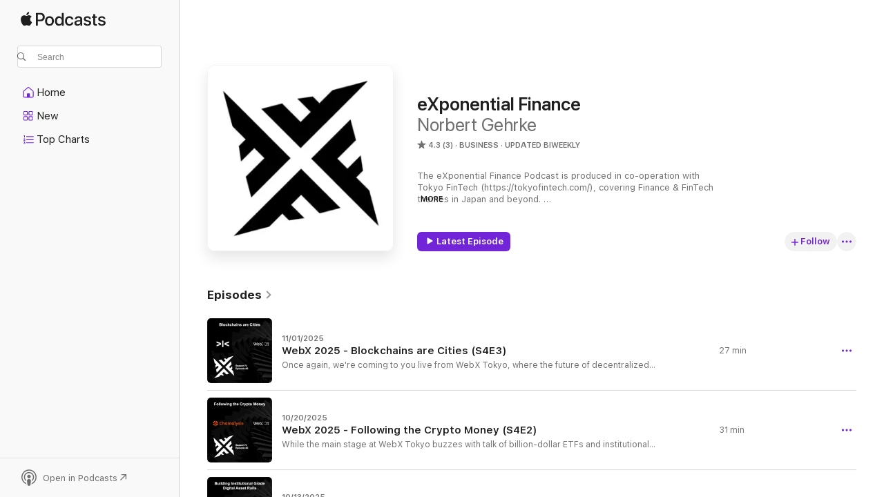

--- FILE ---
content_type: text/html
request_url: https://podcasts.apple.com/us/podcast/exponential-finance/id1497776730
body_size: 28494
content:
<!DOCTYPE html>
<html dir="ltr" lang="en-US">
    <head>
        <meta charset="utf-8" />
        <meta http-equiv="X-UA-Compatible" content="IE=edge" />
        <meta name="viewport" content="width=device-width,initial-scale=1" />
        <meta name="applicable-device" content="pc,mobile" />
        <meta name="referrer" content="strict-origin" />

        <link
            rel="apple-touch-icon"
            sizes="180x180"
            href="/assets/favicon/favicon-180.png"
        />
        <link
            rel="icon"
            type="image/png"
            sizes="32x32"
            href="/assets/favicon/favicon-32.png"
        />
        <link
            rel="icon"
            type="image/png"
            sizes="16x16"
            href="/assets/favicon/favicon-16.png"
        />
        <link
            rel="mask-icon"
            href="/assets/favicon/favicon.svg"
            color="#7e50df"
        />
        <link rel="manifest" href="/manifest.json" />

        <title>eXponential Finance - Podcast - Apple Podcasts</title><!-- HEAD_svelte-1frznod_START --><link rel="preconnect" href="//www.apple.com/wss/fonts" crossorigin="anonymous"><link rel="stylesheet" as="style" href="//www.apple.com/wss/fonts?families=SF+Pro,v4%7CSF+Pro+Icons,v1&amp;display=swap" type="text/css" referrerpolicy="strict-origin-when-cross-origin"><!-- HEAD_svelte-1frznod_END --><!-- HEAD_svelte-eg3hvx_START -->    <meta name="description" content="Listen to Norbert Gehrke's eXponential Finance podcast on Apple Podcasts.">  <link rel="canonical" href="https://podcasts.apple.com/us/podcast/exponential-finance/id1497776730">   <link rel="alternate" type="application/json+oembed" href="https://podcasts.apple.com/api/oembed?url=https%3A%2F%2Fpodcasts.apple.com%2Fus%2Fpodcast%2Fexponential-finance%2Fid1497776730" title="eXponential Finance - Podcast - Apple Podcasts">  <meta name="al:ios:app_store_id" content="525463029"> <meta name="al:ios:app_name" content="Apple Podcasts"> <meta name="apple:content_id" content="1497776730"> <meta name="apple:title" content="eXponential Finance"> <meta name="apple:description" content="Listen to Norbert Gehrke's eXponential Finance podcast on Apple Podcasts.">   <meta property="og:title" content="eXponential Finance"> <meta property="og:description" content="Business Podcast · Updated Biweekly · The eXponential Finance Podcast is produced in co-operation with Tokyo FinTech (https://tokyofintech.com/), covering Finance &amp; FinTech themes in Japan and beyond. 

Tokyo FinTech looks to inform, insp…"> <meta property="og:site_name" content="Apple Podcasts"> <meta property="og:url" content="https://podcasts.apple.com/us/podcast/exponential-finance/id1497776730"> <meta property="og:image" content="https://is1-ssl.mzstatic.com/image/thumb/Podcasts114/v4/c4/36/49/c4364915-ab51-a1e8-3d43-ad113ae13f15/mza_6592159887626695830.jpg/1200x1200bf-60.jpg"> <meta property="og:image:secure_url" content="https://is1-ssl.mzstatic.com/image/thumb/Podcasts114/v4/c4/36/49/c4364915-ab51-a1e8-3d43-ad113ae13f15/mza_6592159887626695830.jpg/1200x1200bf-60.jpg"> <meta property="og:image:alt" content="eXponential Finance"> <meta property="og:image:width" content="1200"> <meta property="og:image:height" content="1200"> <meta property="og:image:type" content="image/jpg"> <meta property="og:type" content="website"> <meta property="og:locale" content="en_US">     <meta name="twitter:title" content="eXponential Finance"> <meta name="twitter:description" content="Business Podcast · Updated Biweekly · The eXponential Finance Podcast is produced in co-operation with Tokyo FinTech (https://tokyofintech.com/), covering Finance &amp; FinTech themes in Japan and beyond. 

Tokyo FinTech looks to inform, insp…"> <meta name="twitter:site" content="@ApplePodcasts"> <meta name="twitter:image" content="https://is1-ssl.mzstatic.com/image/thumb/Podcasts114/v4/c4/36/49/c4364915-ab51-a1e8-3d43-ad113ae13f15/mza_6592159887626695830.jpg/1200x1200bf-60.jpg"> <meta name="twitter:image:alt" content="eXponential Finance"> <meta name="twitter:card" content="summary">      <!-- HTML_TAG_START -->
                <script id=schema:show type="application/ld+json">
                    {"@context":"http://schema.org","@type":"CreativeWorkSeries","name":"eXponential Finance","description":"The eXponential Finance Podcast is produced in co-operation with Tokyo FinTech (https://tokyofintech.com/), covering Finance & FinTech themes in Japan and beyond. \n\nTokyo FinTech looks to inform, inspire and innovate in the financial services sector in Japan. Our community of more than 3,300 individual members attends regular fintech, insurtech, regtech, payments, blockchain & crypto events. We also have an established Medium Publication (https://medium.com/tokyo-fintech) and a number of international community partnerships with like-minded FinTech associations around the globe.","genre":["Business","Podcasts"],"url":"https://podcasts.apple.com/us/podcast/exponential-finance/id1497776730","offers":[{"@type":"Offer","category":"free","price":0}],"dateModified":"2025-11-01T13:33:00Z","thumbnailUrl":"https://is1-ssl.mzstatic.com/image/thumb/Podcasts114/v4/c4/36/49/c4364915-ab51-a1e8-3d43-ad113ae13f15/mza_6592159887626695830.jpg/1200x1200bf.webp","aggregateRating":{"@type":"AggregateRating","ratingValue":4.3,"reviewCount":3,"itemReviewed":{"@type":"CreativeWorkSeries","name":"eXponential Finance","description":"The eXponential Finance Podcast is produced in co-operation with Tokyo FinTech (https://tokyofintech.com/), covering Finance & FinTech themes in Japan and beyond. \n\nTokyo FinTech looks to inform, inspire and innovate in the financial services sector in Japan. Our community of more than 3,300 individual members attends regular fintech, insurtech, regtech, payments, blockchain & crypto events. We also have an established Medium Publication (https://medium.com/tokyo-fintech) and a number of international community partnerships with like-minded FinTech associations around the globe.","genre":["Business","Podcasts"],"url":"https://podcasts.apple.com/us/podcast/exponential-finance/id1497776730","offers":[{"@type":"Offer","category":"free","price":0}],"dateModified":"2025-11-01T13:33:00Z","thumbnailUrl":"https://is1-ssl.mzstatic.com/image/thumb/Podcasts114/v4/c4/36/49/c4364915-ab51-a1e8-3d43-ad113ae13f15/mza_6592159887626695830.jpg/1200x1200bf.webp"}},"workExample":[{"@type":"AudioObject","datePublished":"2025-11-01","description":" Once again, we're coming to you live from WebX Tokyo, where the future of decentralized technology is being debated, designed, and deployed.\nOur next guest needs little introduction. He’s one of the sharpest, most influential minds in the entire sp","duration":"PT27M6S","genre":["Business"],"name":"WebX 2025 - Blockchains are Cities (S4E3)","offers":[{"@type":"Offer","category":"free","price":0}],"requiresSubscription":"no","uploadDate":"2025-11-01","url":"https://podcasts.apple.com/us/podcast/webx-2025-blockchains-are-cities-s4e3/id1497776730?i=1000734616752","thumbnailUrl":"https://is1-ssl.mzstatic.com/image/thumb/Podcasts211/v4/5e/df/a5/5edfa5e0-5c9f-373c-2000-50ed4bd5f29a/mza_705078062544629044.jpg/1200x1200bf.webp"},{"@type":"AudioObject","datePublished":"2025-10-20","description":" While the main stage at WebX Tokyo buzzes with talk of billion-dollar ETFs and institutional adoption, there’s another, shadow economy at play—one that operates on the very same rails we’re trying to build.\n\nHacks. Scams. Sanctions. It’s a mu","duration":"PT31M19S","genre":["Business"],"name":"WebX 2025 - Following the Crypto Money (S4E2)","offers":[{"@type":"Offer","category":"free","price":0}],"requiresSubscription":"no","uploadDate":"2025-10-20","url":"https://podcasts.apple.com/us/podcast/webx-2025-following-the-crypto-money-s4e2/id1497776730?i=1000732581580","thumbnailUrl":"https://is1-ssl.mzstatic.com/image/thumb/Podcasts211/v4/49/e4/c8/49e4c8e3-196d-6ff2-b6db-cbe514401796/mza_7477705110638086259.jpg/1200x1200bf.webp"},{"@type":"AudioObject","datePublished":"2025-10-13","description":"Live from WebX 2025 in Tokyo, we bring you this panel featuring: \nBetty Sun-Lucas, Stellar Development Foundation, Regional Director, APAC\nQin En Looi, Saison Capital, Partner\nMatt Harrop, Figment, Chief Technology Officer and Co-Founder\n\n👉 Subscri","duration":"PT29M45S","genre":["Business"],"name":"WebX 2025 - Building Institutional Grade Digital Asset Rails (S4E1)","offers":[{"@type":"Offer","category":"free","price":0}],"requiresSubscription":"no","uploadDate":"2025-10-13","url":"https://podcasts.apple.com/us/podcast/webx-2025-building-institutional-grade-digital-asset/id1497776730?i=1000731579305","thumbnailUrl":"https://is1-ssl.mzstatic.com/image/thumb/Podcasts211/v4/c7/01/8d/c7018d69-1221-5053-f9f3-918e81310a7f/mza_10884151673297246097.jpg/1200x1200bf.webp"},{"@type":"AudioObject","datePublished":"2025-09-06","description":"​Michinori Kanokogi, CFA, is Head of Solution Research at Nissay Asset Management. He leads the research and development of digital investment solutions for investors.\n​Previously, he led the launch of AQR Capital Management’s Japan business as he","duration":"PT34M5S","genre":["Business"],"name":"Michinori Kanokogi, Nissay Asset Management - ChatGPT and GenAI: What They Mean for Investment Professionals (S3E50)","offers":[{"@type":"Offer","category":"free","price":0}],"requiresSubscription":"no","uploadDate":"2025-09-06","url":"https://podcasts.apple.com/us/podcast/michinori-kanokogi-nissay-asset-management-chatgpt/id1497776730?i=1000725333190","thumbnailUrl":"https://is1-ssl.mzstatic.com/image/thumb/Podcasts221/v4/68/c0/20/68c020b7-32c9-720e-482a-56cdbf482abc/mza_16907954494487837640.jpg/1200x1200bf.webp"},{"@type":"AudioObject","datePublished":"2025-08-14","description":"Drew Robbins is the author of the book “When No One's Keeping Score: The Meaningful Moves That Build a Fulfilling Career”, a practical, story-rich guide to finding meaning, building resilience, and making real progress at work—without burning out","duration":"PT49M14S","genre":["Business"],"name":"Drew Robbins, Microsoft - When No One's Keeping Score (S3E49)","offers":[{"@type":"Offer","category":"free","price":0}],"requiresSubscription":"no","uploadDate":"2025-08-14","url":"https://podcasts.apple.com/us/podcast/drew-robbins-microsoft-when-no-ones-keeping-score-s3e49/id1497776730?i=1000721955585","thumbnailUrl":"https://is1-ssl.mzstatic.com/image/thumb/Podcasts221/v4/8f/2d/88/8f2d88ad-8b88-a579-08bb-f0f731a9671c/mza_183020897640841135.jpg/1200x1200bf.webp"},{"@type":"AudioObject","datePublished":"2025-05-19","description":"Akio Tanaka is a Co-Founder and Partner at Headline Asia. Akio has driven impactful investments in FinTech, E-commerce, and Blockchain, leading to Japan’s No.1 & No.2 FinTech unicorns, freee, and WealthNavi. His expertise spans cross-border digital p","duration":"PT34M","genre":["Business"],"name":"Akio Tanaka, Headline Asia - Invest in geeks who are obsessed with making change (S3E48)","offers":[{"@type":"Offer","category":"free","price":0}],"requiresSubscription":"no","uploadDate":"2025-05-19","url":"https://podcasts.apple.com/us/podcast/akio-tanaka-headline-asia-invest-in-geeks-who-are-obsessed/id1497776730?i=1000709051749","thumbnailUrl":"https://is1-ssl.mzstatic.com/image/thumb/Podcasts211/v4/ee/50/47/ee50472d-8b2f-da34-d80e-841efc79b7f9/mza_7158724171670932000.jpg/1200x1200bf.webp"},{"@type":"AudioObject","datePublished":"2025-05-18","description":"In this episode of the eXponential Finance Podcast, we explore avenues to create legal entities for Decentralized Autonomous Organizations (DAOs), with a particular focus on the structure set up in the Marshall Islands.\nAdam Miller is the Co-Founder and","duration":"PT45M26S","genre":["Business"],"name":"Adam Miller, MIDAO - JustDAOIt: The Marshall Islands DAO (S3E47)","offers":[{"@type":"Offer","category":"free","price":0}],"requiresSubscription":"no","uploadDate":"2025-05-18","url":"https://podcasts.apple.com/us/podcast/adam-miller-midao-justdaoit-the-marshall-islands-dao-s3e47/id1497776730?i=1000708854111","thumbnailUrl":"https://is1-ssl.mzstatic.com/image/thumb/Podcasts211/v4/e9/ab/8b/e9ab8bab-a94d-a2fc-0363-cdd6124614c9/mza_7790582977032081415.jpg/1200x1200bf.webp"},{"@type":"AudioObject","datePublished":"2025-04-29","description":"For this podcast episode, we have picked one of the insightful sessions from the recent TEAMZ Summit in Tokyo, a place where Web3 developers, investors, entrepreneurs, and enthusiasts can gather, explore the latest trends, connect with global leaders, and discover business opportunities. This panel of industry leaders discussed “The Future of Bitcoin: Its Role as Digital Gold and Integration into the Financial System.”\n\nSpeakers:\nAsal Alizade – Blocklogica\nLingling Jiang – DWF Labs\nDmitriy Sheludko – Biconomy\nKyle Ellicott – Stacks Asia Foundation\n\nTickets for the TEAMZ Summit 2026 are currently available at Ultra Early Bird pricing, for as little as USD 12 for a General Pass: \nhttps://web3.teamz.co.jp/en/tickets-list-2026\n\nProduced in collaboration with Tokyo FinTech. If you have an interesting story to share with our audience, and would like to appear on the podcast, please contact us via \n⁠⁠⁠⁠⁠⁠⁠⁠⁠⁠⁠⁠⁠⁠podcast@tokyofintech.com⁠⁠⁠⁠⁠⁠⁠⁠⁠⁠⁠⁠⁠⁠\n\nWe also publish a weekly newsletter, the \"Japan FinTech Observer\", which we invite you to subscribe to: \nhttps://www.fintechobserver.com","duration":"PT24M9S","genre":["Business"],"name":"TEAMZ Summit - The Future of Bitcoin (S3E46)","offers":[{"@type":"Offer","category":"free","price":0}],"requiresSubscription":"no","uploadDate":"2025-04-29","url":"https://podcasts.apple.com/us/podcast/teamz-summit-the-future-of-bitcoin-s3e46/id1497776730?i=1000705348592","thumbnailUrl":"https://is1-ssl.mzstatic.com/image/thumb/Podcasts221/v4/79/d8/90/79d8908c-ac6d-3211-0081-8a9d86eb89fb/mza_17454550632496812583.jpg/1200x1200bf.webp"},{"@type":"AudioObject","datePublished":"2024-12-25","description":"In this episode of the eXponential Finance Podcast, we explore the challenges foreign residents face when opening bank accounts in Japan. \n\nDeclan Somers, Chief Executive Officer of Mobal Communications, the owner of MobalPay, shares his unique journey to & from Japan to Ireland, working in telecoms, and their impactful work in Malawi. \n\nThe discussion dives into the features and impact of their mobile pay product, how it aids the foreign community in Japan, and their charitable coffee business supporting Malawian children. \n\nKey topics include the transition from physical SIM cards to eSIMs, the integration of point systems for payments, and the growing importance of Asian residents in Japan. \n\nDeclan also addresses fraud prevention, the benefits of prepaid cards, and the significance of trust and physical presence in financial services.\n\n\n\n\nProduced in collaboration with Tokyo FinTech. If you have an interesting story to share with our audience, and would like to appear on the podcast, please contact us via \n\n⁠⁠⁠⁠⁠⁠⁠⁠⁠⁠⁠⁠⁠podcast@tokyofintech.com⁠⁠⁠⁠⁠⁠⁠⁠⁠⁠⁠⁠⁠\n\n\n\n\nWe also publish a weekly LinkedIn newsletter, the \"Japan FinTech Observer\", which we invite you to subscribe to: \n\n⁠⁠⁠⁠⁠⁠⁠⁠⁠⁠⁠⁠⁠https://www.linkedin.com/newsletters/7048203270833524736/⁠⁠⁠⁠⁠⁠⁠⁠⁠⁠⁠⁠⁠\n\n\n\n\nYou can also find us on....\n\nHome Page: ⁠⁠⁠⁠⁠⁠⁠⁠⁠⁠⁠⁠⁠https://tokyofintech.com/⁠⁠⁠⁠⁠⁠⁠⁠⁠⁠⁠⁠⁠\n\nLinkedIn: ⁠⁠⁠⁠⁠⁠⁠⁠⁠⁠⁠⁠⁠https://www.linkedin.com/company/tokyofintech/⁠⁠⁠⁠⁠⁠⁠⁠⁠⁠⁠⁠⁠\n\nTwitter: ⁠⁠⁠⁠⁠⁠⁠⁠⁠⁠⁠⁠⁠https://twitter.com/TokyoFinTech⁠⁠⁠⁠⁠⁠⁠⁠⁠⁠⁠⁠⁠\n\nBlog: https://www.fintechobserver.com\n\nYouTube: ⁠⁠⁠⁠⁠⁠⁠⁠⁠⁠⁠⁠⁠https://www.youtube.com/c/tokyofintech⁠⁠⁠⁠⁠⁠⁠⁠⁠⁠⁠⁠⁠\n\nMeetup: ⁠⁠⁠⁠⁠⁠⁠⁠⁠⁠⁠⁠⁠https://lu.ma/japanfintechobserver?utm_source=spotify⁠⁠⁠⁠⁠","duration":"PT26M39S","genre":["Business"],"name":"Declan Somers, Mobal Communications - The simpler way to pay in Japan (S3E45)","offers":[{"@type":"Offer","category":"free","price":0}],"requiresSubscription":"no","uploadDate":"2024-12-25","url":"https://podcasts.apple.com/us/podcast/declan-somers-mobal-communications-the-simpler-way-to/id1497776730?i=1000681642000","thumbnailUrl":"https://is1-ssl.mzstatic.com/image/thumb/Podcasts211/v4/d9/97/fd/d997fd7c-a56c-0b4b-2c41-5da9c90c9368/mza_8454576356168243823.jpg/1200x1200bf.webp"},{"@type":"AudioObject","datePublished":"2024-10-14","description":"This panel at the WebX conference held on August 28 & 29 in.Tokyo focuses on the intersection of Exchange-Traded Funds (ETFs) and digital assets, exploring the evolving landscape of cryptocurrency investment products. \n\nThe speakers, representing a diverse range of financial and blockchain companies, discuss the implications of crypto ETFs, the regulatory environment surrounding these products, and the broader impact on both traditional finance and the digital asset ecosystem. \n\nThey share insights on market trends, investor sentiment, and the potential future of tokenized securities and digital asset investment vehicles.\n\n\n\n\nProduced in collaboration with Tokyo FinTech. If you have an interesting story to share with our audience, and would like to appear on the podcast, please contact us via \n\n⁠⁠⁠⁠⁠⁠⁠⁠⁠⁠⁠⁠⁠podcast@tokyofintech.com⁠⁠⁠⁠⁠⁠⁠⁠⁠⁠⁠⁠⁠\n\n\n\n\nWe also publish a weekly LinkedIn newsletter, the \"Japan FinTech Observer\", which we invite you to subscribe to: \n\n⁠⁠⁠⁠⁠⁠⁠⁠⁠⁠⁠⁠⁠https://www.linkedin.com/newsletters/7048203270833524736/⁠⁠⁠⁠⁠⁠⁠⁠⁠⁠⁠⁠⁠\n\n\n\n\nYou can also find us on....\n\nHome Page: ⁠⁠⁠⁠⁠⁠⁠⁠⁠⁠⁠⁠⁠https://tokyofintech.com/⁠⁠⁠⁠⁠⁠⁠⁠⁠⁠⁠⁠⁠\n\nLinkedIn:  ⁠⁠⁠⁠⁠⁠⁠⁠⁠⁠⁠⁠⁠https://www.linkedin.com/company/tokyofintech/⁠⁠⁠⁠⁠⁠⁠⁠⁠⁠⁠⁠⁠\n\nTwitter: ⁠⁠⁠⁠⁠⁠⁠⁠⁠⁠⁠⁠⁠https://twitter.com/TokyoFinTech⁠⁠⁠⁠⁠⁠⁠⁠⁠⁠⁠⁠⁠\n\nMedium: ⁠⁠⁠⁠⁠⁠⁠⁠⁠⁠⁠⁠⁠https://medium.com/tokyo-fintech⁠⁠⁠⁠⁠⁠⁠⁠⁠⁠⁠⁠⁠\n\nYouTube: ⁠⁠⁠⁠⁠⁠⁠⁠⁠⁠⁠⁠⁠https://www.youtube.com/c/tokyofintech⁠⁠⁠⁠⁠⁠⁠⁠⁠⁠⁠⁠⁠\n\nMeetup: ⁠⁠⁠⁠⁠⁠⁠⁠⁠⁠⁠⁠⁠https://lu.ma/japanfintechobserver?utm_source=spotify⁠⁠⁠⁠⁠","duration":"PT27M25S","genre":["Business"],"name":"WebX 2024 - ETFs & Digital Assets (S3E44)","offers":[{"@type":"Offer","category":"free","price":0}],"requiresSubscription":"no","uploadDate":"2024-10-14","url":"https://podcasts.apple.com/us/podcast/webx-2024-etfs-digital-assets-s3e44/id1497776730?i=1000672975602","thumbnailUrl":"https://is1-ssl.mzstatic.com/image/thumb/Podcasts221/v4/6e/fd/1d/6efd1d70-6388-5529-5cb7-fdf878cb343b/mza_7354795248107924836.jpg/1200x1200bf.webp"},{"@type":"AudioObject","datePublished":"2024-09-26","description":"Join us as we dive deep with Chino-san from Binance, exploring the transformation of Japan's financial market through digitalization and cutting-edge technologies. \n\nFrom his career journey at traditional exchanges to pivotal roles at Kraken and Binance, discover why Binance stands out in revolutionizing the Japanese crypto industry. \n\nUnderstand the challenges and opportunities within Japan's financial and crypto sectors, including regulatory landscapes, token listings, and the introduction of stablecoins and ETFs. \n\nThis episode offers a comprehensive view of the future of digital finance in Japan.\n\n01:08  Introduction to Japanese Financial Market\n01:27     Career Journey and Aspirations\n03:53    Transition to Binance\n05:00    Overview of Japanese Crypto Market\n09:11      Binance's First Year in Japan\n11:46      Regulatory Landscape and Token Listing\n16:27.     Challenges and Opportunities in IEOs\n23:08     Stablecoins and Liquidity Solutions\n25:45     ETFs and Market Liquidity\n31:28.     Future Plans and Innovations\n36:15.    Conclusion and Final Thoughts\n\n\n\nProduced in collaboration with Tokyo FinTech. If you have an interesting story to share with our audience, and would like to appear on the podcast, please contact us via \n\n⁠⁠⁠⁠⁠⁠⁠⁠⁠⁠⁠⁠podcast@tokyofintech.com⁠⁠⁠⁠⁠⁠⁠⁠⁠⁠⁠⁠\n\n\n\nWe also publish a weekly LinkedIn newsletter, the \"Japan FinTech Observer\", which we invite you to subscribe to: \n\n⁠⁠⁠⁠⁠⁠⁠⁠⁠⁠⁠⁠https://www.linkedin.com/newsletters/7048203270833524736/⁠⁠⁠⁠⁠⁠⁠⁠⁠⁠⁠⁠\n\n\n\nYou can also find us on....\n\nHome Page: ⁠⁠⁠⁠⁠⁠⁠⁠⁠⁠⁠⁠https://tokyofintech.com/⁠⁠⁠⁠⁠⁠⁠⁠⁠⁠⁠⁠\n\nLinkedIn: ⁠⁠⁠⁠⁠⁠⁠⁠⁠⁠⁠⁠https://www.linkedin.com/company/tokyofintech/⁠⁠⁠⁠⁠⁠⁠⁠⁠⁠⁠⁠\n\nTwitter: ⁠⁠⁠⁠⁠⁠⁠⁠⁠⁠⁠⁠https://twitter.com/TokyoFinTech⁠⁠⁠⁠⁠⁠⁠⁠⁠⁠⁠⁠\n\nMedium: ⁠⁠⁠⁠⁠⁠⁠⁠⁠⁠⁠⁠https://medium.com/tokyo-fintech⁠⁠⁠⁠⁠⁠⁠⁠⁠⁠⁠⁠\n\nYouTube: ⁠⁠⁠⁠⁠⁠⁠⁠⁠⁠⁠⁠https://www.youtube.com/c/tokyofintech⁠⁠⁠⁠⁠⁠⁠⁠⁠⁠⁠⁠\n\nMeetup: ⁠⁠⁠⁠⁠⁠⁠⁠⁠⁠⁠⁠https://lu.ma/japanfintechobserver?utm_source=spotify⁠⁠⁠⁠","duration":"PT35M53S","genre":["Business"],"name":"Takeshi Chino, Binance - Driving financial markets modernization in Japan (S3E43)","offers":[{"@type":"Offer","category":"free","price":0}],"requiresSubscription":"no","uploadDate":"2024-09-26","url":"https://podcasts.apple.com/us/podcast/takeshi-chino-binance-driving-financial-markets-modernization/id1497776730?i=1000670736308","thumbnailUrl":"https://is1-ssl.mzstatic.com/image/thumb/Podcasts211/v4/b1/e9/e1/b1e9e164-2930-ec00-f023-cb9a18d94a1f/mza_1876276336136190964.jpg/1200x1200bf.webp"},{"@type":"AudioObject","datePublished":"2024-09-08","description":"Habitto is Japan's first connected money experience, helping people save, grow and protect their money.\n\n​Habitto has become the first company to register as a deposit-taking and electronic financial services intermediary in Japan, using a license type that the FSA made available towards the end of 2021.\n\nSamantha Ghiotti, Co-Founder & Chief Executive Officer, brings over 20 years of unique vantage points and global experience in Technology and Finance to this conversation. Her track record spans banking, investment and insurance across 5 continents, as an investor, entrepreneur and executive.  \n\nSam led the Singlife team through its exit in 2021, before launching Habitto, her new business in Japan\n\n\n\nProduced in collaboration with Tokyo FinTech. If you have an interesting story to share with our audience, and would like to appear on the podcast, please contact us via \n\n⁠⁠⁠⁠⁠⁠⁠⁠⁠⁠⁠podcast@tokyofintech.com⁠⁠⁠⁠⁠⁠⁠⁠⁠⁠⁠\n\n\n\nWe also publish a weekly LinkedIn newsletter, the \"Japan FinTech Observer\", which we invite you to subscribe to: \n\n⁠⁠⁠⁠⁠⁠⁠⁠⁠⁠⁠https://www.linkedin.com/newsletters/7048203270833524736/⁠⁠⁠⁠⁠⁠⁠⁠⁠⁠⁠\n\n\n\nYou can also find us on....\n\nHome Page: ⁠⁠⁠⁠⁠⁠⁠⁠⁠⁠⁠https://tokyofintech.com/⁠⁠⁠⁠⁠⁠⁠⁠⁠⁠⁠\n\nLinkedIn: ⁠⁠⁠⁠⁠⁠⁠⁠⁠⁠⁠https://www.linkedin.com/company/tokyofintech/⁠⁠⁠⁠⁠⁠⁠⁠⁠⁠⁠\n\nTwitter: ⁠⁠⁠⁠⁠⁠⁠⁠⁠⁠⁠https://twitter.com/TokyoFinTech⁠⁠⁠⁠⁠⁠⁠⁠⁠⁠⁠\n\nMedium: ⁠⁠⁠⁠⁠⁠⁠⁠⁠⁠⁠https://medium.com/tokyo-fintech⁠⁠⁠⁠⁠⁠⁠⁠⁠⁠⁠\n\nYouTube: ⁠⁠⁠⁠⁠⁠⁠⁠⁠⁠⁠https://www.youtube.com/c/tokyofintech⁠⁠⁠⁠⁠⁠⁠⁠⁠⁠⁠\n\nMeetup: ⁠⁠⁠⁠⁠⁠⁠⁠⁠⁠⁠https://lu.ma/japanfintechobserver?utm_source=spotify⁠⁠⁠","duration":"PT40M53S","genre":["Business"],"name":"Samantha Ghiotti, Habitto - Build your Venture in Japan (S3E42)","offers":[{"@type":"Offer","category":"free","price":0}],"requiresSubscription":"no","uploadDate":"2024-09-08","url":"https://podcasts.apple.com/us/podcast/samantha-ghiotti-habitto-build-your-venture-in-japan-s3e42/id1497776730?i=1000668769280","thumbnailUrl":"https://is1-ssl.mzstatic.com/image/thumb/Podcasts211/v4/8b/d0/9d/8bd09d4c-3162-913e-1558-69a6c906eee1/mza_3833223609478353689.jpg/1200x1200bf.webp"},{"@type":"AudioObject","datePublished":"2024-08-31","description":"Jitendra Singh Jaitawat is a Partner & the Founding CTO at Helicap, as well as Co-Founder and CEO at Helix.\n\nHelicap is a Singapore-based FinTech firm providing curated and exclusive private co-investments to a wide network of accredited investors. Through their institutional-grade credit analytics technology, Helicap extracts meaningful credit insights for their risk management framework. This is complemented by Helicap's fully online and MAS licensed investor deal platform, with co-investment opportunities to their exclusive investor base.\n\nHELIX is an institutional RWA protocol connecting on-chain investors to real-world private credit opportunities. It is the answer to the issues plaguing DeFi yields and the TradFi credit financing gap. HELIX aims to provide institutional and accredited investors access to stable yields that are uncorrelated to the broader crypto market volatility through risk managed real-world asset backed loans.\n\n\n\nProduced in collaboration with Tokyo FinTech. If you have an interesting story to share with our audience, and would like to appear on the podcast, please contact us via \n\n⁠⁠⁠⁠⁠⁠⁠⁠⁠⁠podcast@tokyofintech.com⁠⁠⁠⁠⁠⁠⁠⁠⁠⁠\n\n\n\nWe also publish a weekly LinkedIn newsletter, the \"Japan FinTech Observer\", which we invite you to subscribe to: \n\n⁠⁠⁠⁠⁠⁠⁠⁠⁠⁠https://www.linkedin.com/newsletters/7048203270833524736/⁠⁠⁠⁠⁠⁠⁠⁠⁠⁠\n\n\n\nYou can also find us on....\n\nHome Page: ⁠⁠⁠⁠⁠⁠⁠⁠⁠⁠https://tokyofintech.com/⁠⁠⁠⁠⁠⁠⁠⁠⁠⁠\n\nLinkedIn: ⁠⁠⁠⁠⁠⁠⁠⁠⁠⁠https://www.linkedin.com/company/tokyofintech/⁠⁠⁠⁠⁠⁠⁠⁠⁠⁠\n\nTwitter: ⁠⁠⁠⁠⁠⁠⁠⁠⁠⁠https://twitter.com/TokyoFinTech⁠⁠⁠⁠⁠⁠⁠⁠⁠⁠\n\nMedium: ⁠⁠⁠⁠⁠⁠⁠⁠⁠⁠https://medium.com/tokyo-fintech⁠⁠⁠⁠⁠⁠⁠⁠⁠⁠\n\nYouTube: ⁠⁠⁠⁠⁠⁠⁠⁠⁠⁠https://www.youtube.com/c/tokyofintech⁠⁠⁠⁠⁠⁠⁠⁠⁠⁠\n\nMeetup: ⁠⁠⁠⁠⁠⁠⁠⁠⁠⁠https://lu.ma/japanfintechobserver?utm_source=spotify⁠⁠","duration":"PT29M34S","genre":["Business"],"name":"Jitendra Singh Jaitawat, HELIX - Connecting DeFi to the Real World (S3E41)","offers":[{"@type":"Offer","category":"free","price":0}],"requiresSubscription":"no","uploadDate":"2024-08-31","url":"https://podcasts.apple.com/us/podcast/jitendra-singh-jaitawat-helix-connecting-defi-to-the/id1497776730?i=1000667574839","thumbnailUrl":"https://is1-ssl.mzstatic.com/image/thumb/Podcasts211/v4/09/4a/f5/094af522-6768-5d7f-55a7-dff582629bfb/mza_9216467779351091437.jpg/1200x1200bf.webp"},{"@type":"AudioObject","datePublished":"2024-08-25","description":"Stephen Nagy's latest edited volume (jointly with Indu Saxena) focuses on the changing regional security dynamics of Southeast Asia within the context of the U.S.-China strategic competition in the Indo-Pacific.\n\nOn the one hand, China’s growing influence and assertive behavior in the South China Sea and the Archipelago region are the main concerns of these countries.\n\nOn the other hand, Southeast Asian countries are skeptical—if not hesitant—with the formation of new mini-lateral frameworks and emerging institutional cooperation such as the Quadrilateral Security Dialogue (Quad) and AUKUS.\n\nIn this highly competitive strategic environment, these countries prefer to position themselves in a flexible mode of sometimes leaning toward the United States or China based on a nuanced balance of maintaining both strategic autonomy and opportunities that manifest in the region.\n\nIn line with this flexible mode of engagement, Southeast Asian countries prefer to eschew an explicitly pro-position vis-à-vis the United States or China, cognizant of the turbulence ahead due to the deepening of U.S.–China strategic competition—this, despite the fact that freedom of navigation and a rule-based international order is much desired by Southeast Asian countries to establish and maintain peace and stability in the region.\n\nSpeaker Profile\n\nDr. Stephen Nagy received his PhD in International Relations/Studies from Waseda University in 2008. His main affiliation is as a professor at the International Christian University, Tokyo.\n\nStephen is also a fellow at the Canadian Global Affairs Institute (CGAI); a visiting fellow with the Japan Institute for International Affairs (JIIA); a senior fellow at the MacDonald Laurier Institute (MLI); and a senior fellow with the East Asia Security Centre (EASC).\n\nHe also serves as the Director of Policy Studies for the Yokosuka Council of Asia Pacific Studies (YCAPS) spearheading their Indo-Pacific Policy Dialogue series.\n\nStephen is currently working on middle power approaches to great power competition in the Indo-Pacific, understanding Japanese foreign policy and Sino-Japanese relations.\n\n\n\n\n\nProduced in collaboration with Tokyo FinTech. If you have an interesting story to share with our audience, and would like to appear on the podcast, please contact us via \n\n⁠⁠⁠⁠⁠⁠⁠⁠⁠podcast@tokyofintech.com⁠⁠⁠⁠⁠⁠⁠⁠⁠\n\n\n\nWe also publish a weekly LinkedIn newsletter, the \"Japan FinTech Observer\", which we invite you to subscribe to: \n\n⁠⁠⁠⁠⁠⁠⁠⁠⁠https://www.linkedin.com/newsletters/7048203270833524736/⁠⁠⁠⁠⁠⁠⁠⁠⁠\n\n\n\nYou can also find us on....\n\nHome Page: ⁠⁠⁠⁠⁠⁠⁠⁠⁠https://tokyofintech.com/⁠⁠⁠⁠⁠⁠⁠⁠⁠\n\nLinkedIn: ⁠⁠⁠⁠⁠⁠⁠⁠⁠https://www.linkedin.com/company/tokyofintech/⁠⁠⁠⁠⁠⁠⁠⁠⁠\n\nTwitter: ⁠⁠⁠⁠⁠⁠⁠⁠⁠https://twitter.com/TokyoFinTech⁠⁠⁠⁠⁠⁠⁠⁠⁠\n\nMedium: ⁠⁠⁠⁠⁠⁠⁠⁠⁠https://medium.com/tokyo-fintech⁠⁠⁠⁠⁠⁠⁠⁠⁠\n\nYouTube: ⁠⁠⁠⁠⁠⁠⁠⁠⁠https://www.youtube.com/c/tokyofintech⁠⁠⁠⁠⁠⁠⁠⁠⁠\n\nMeetup: ⁠⁠⁠⁠⁠⁠⁠⁠⁠https://lu.ma/japanfintechobserver?utm_source=spotify⁠","duration":"PT49M11S","genre":["Business"],"name":"Stephen Nagy, ICU - Southeast Asia & the Indo-Pacific Construct (S3E40)","offers":[{"@type":"Offer","category":"free","price":0}],"requiresSubscription":"no","uploadDate":"2024-08-25","url":"https://podcasts.apple.com/us/podcast/stephen-nagy-icu-southeast-asia-the-indo-pacific/id1497776730?i=1000666502996","thumbnailUrl":"https://is1-ssl.mzstatic.com/image/thumb/Podcasts211/v4/0e/19/eb/0e19ebde-4c94-9570-e7dd-870284f83df4/mza_13430317724007538453.jpg/1200x1200bf.webp"},{"@type":"AudioObject","datePublished":"2024-07-03","description":"Kay is the Founder of MVL (Mass Vehicle Ledger), TADA (ride hailing) and ONiON (electric tricycles).\n\nEarlier in his founder journey, Mothership, a Singaporean online magazine, portrayed Kay as the “Korean guy who made a ride hailing app for the Singapore market after meeting driver who called himself a ‘dog’”. \n\nBut then, the sequencing evolved quite naturally. The blockchain needed a use case to prove its utility, so the zero-commission ride hailing up was worn, and when expanding from Singapore to Cambodia, the need for manufacturing/financing/renting a captive vehicle production seemed inevitable.\n\n\n\nProduced in collaboration with Tokyo FinTech. If you have an interesting story to share with our audience, and would like to appear on the podcast, please contact us via \n\n⁠⁠⁠⁠⁠⁠⁠⁠podcast@tokyofintech.com⁠⁠⁠⁠⁠⁠⁠⁠\n\n\n\nWe also publish a weekly LinkedIn newsletter, the \"Japan FinTech Observer\", which we invite you to subscribe to: \n\n⁠⁠⁠⁠⁠⁠⁠⁠https://www.linkedin.com/newsletters/7048203270833524736/⁠⁠⁠⁠⁠⁠⁠⁠\n\n\n\nYou can also find us on....\n\nHome Page: ⁠⁠⁠⁠⁠⁠⁠⁠https://tokyofintech.com/⁠⁠⁠⁠⁠⁠⁠⁠\n\nLinkedIn: ⁠⁠⁠⁠⁠⁠⁠⁠https://www.linkedin.com/company/tokyofintech/⁠⁠⁠⁠⁠⁠⁠⁠\n\nTwitter: ⁠⁠⁠⁠⁠⁠⁠⁠https://twitter.com/TokyoFinTech⁠⁠⁠⁠⁠⁠⁠⁠\n\nMedium: ⁠⁠⁠⁠⁠⁠⁠⁠https://medium.com/tokyo-fintech⁠⁠⁠⁠⁠⁠⁠⁠\n\nYouTube: ⁠⁠⁠⁠⁠⁠⁠⁠https://www.youtube.com/c/tokyofintech⁠⁠⁠⁠⁠⁠⁠⁠\n\nMeetup: ⁠⁠⁠⁠⁠⁠⁠⁠https://lu.ma/japanfintechobserver?utm_source=spotify","duration":"PT29M22S","genre":["Business"],"name":"Kay Kyeonsik Woo, MVL | TADA | ONiON - Building a Mobility Ecosystem in SEA (S3E39)","offers":[{"@type":"Offer","category":"free","price":0}],"requiresSubscription":"no","uploadDate":"2024-07-03","url":"https://podcasts.apple.com/us/podcast/kay-kyeonsik-woo-mvl-tada-onion-building-a-mobility/id1497776730?i=1000661009884","thumbnailUrl":"https://is1-ssl.mzstatic.com/image/thumb/Podcasts221/v4/f8/9f/5e/f89f5ecb-920e-41dc-037c-e5d6f7bd64b1/mza_14266454154929729050.jpg/1200x1200bf.webp"}]}
                </script>
                <!-- HTML_TAG_END -->    <!-- HEAD_svelte-eg3hvx_END --><!-- HEAD_svelte-1p7jl_START --><!-- HEAD_svelte-1p7jl_END -->
      <script type="module" crossorigin src="/assets/index~6ee77bbec8.js"></script>
      <link rel="stylesheet" href="/assets/index~6c3ea543f1.css">
    </head>
    <body>
        <svg style="display: none" xmlns="http://www.w3.org/2000/svg">
            <symbol id="play-circle-fill" viewBox="0 0 60 60">
                <path
                    class="icon-circle-fill__circle"
                    fill="var(--iconCircleFillBG, transparent)"
                    d="M30 60c16.411 0 30-13.617 30-30C60 13.588 46.382 0 29.971 0 13.588 0 .001 13.588.001 30c0 16.383 13.617 30 30 30Z"
                />
                <path
                    fill="var(--iconFillArrow, var(--keyColor, black))"
                    d="M24.411 41.853c-1.41.853-3.028.177-3.028-1.294V19.47c0-1.44 1.735-2.058 3.028-1.294l17.265 10.235a1.89 1.89 0 0 1 0 3.265L24.411 41.853Z"
                />
            </symbol>
        </svg>
        <script defer src="/assets/focus-visible/focus-visible.min.js"></script>
        

        <script
            async
            src="/includes/js-cdn/musickit/v3/amp/musickit.js"
        ></script>
        <script
            type="module"
            async
            src="/includes/js-cdn/musickit/v3/components/musickit-components/musickit-components.esm.js"
        ></script>
        <script
            nomodule
            async
            src="/includes/js-cdn/musickit/v3/components/musickit-components/musickit-components.js"
        ></script>
        <div id="body-container">
              <div class="app-container svelte-ybg737" data-testid="app-container"> <div class="header svelte-1jb51s" data-testid="header"><nav data-testid="navigation" class="navigation svelte-13li0vp"><div class="navigation__header svelte-13li0vp"><div data-testid="logo" class="logo svelte-1gk6pig"> <a aria-label="Apple Podcasts" role="img" href="https://podcasts.apple.com/us/new" class="svelte-1gk6pig"><svg height="12" viewBox="0 0 67 12" width="67" class="podcasts-logo" aria-hidden="true"><path d="M45.646 3.547c1.748 0 2.903.96 2.903 2.409v5.048h-1.44V9.793h-.036c-.424.819-1.35 1.337-2.31 1.337-1.435 0-2.437-.896-2.437-2.22 0-1.288.982-2.065 2.722-2.17l2.005-.112v-.56c0-.82-.536-1.282-1.448-1.282-.836 0-1.42.4-1.539 1.037H42.66c.042-1.33 1.274-2.276 2.986-2.276zm-22.971 0c2.123 0 3.474 1.456 3.474 3.774 0 2.325-1.344 3.774-3.474 3.774s-3.474-1.45-3.474-3.774c0-2.318 1.358-3.774 3.474-3.774zm15.689 0c1.88 0 3.05 1.19 3.174 2.626h-1.434c-.132-.778-.737-1.359-1.726-1.359-1.156 0-1.922.974-1.922 2.507 0 1.568.773 2.514 1.936 2.514.933 0 1.545-.47 1.712-1.324h1.448c-.167 1.548-1.399 2.584-3.174 2.584-2.089 0-3.453-1.435-3.453-3.774 0-2.29 1.364-3.774 3.439-3.774zm14.263.007c1.622 0 2.785.903 2.82 2.206h-1.414c-.062-.652-.612-1.05-1.448-1.05-.814 0-1.357.377-1.357.952 0 .44.362.735 1.12.924l1.233.287c1.476.357 2.033.903 2.033 1.981 0 1.33-1.254 2.241-3.043 2.241-1.726 0-2.889-.89-3-2.234h1.49c.104.708.668 1.086 1.58 1.086.898 0 1.462-.371 1.462-.96 0-.455-.279-.7-1.044-.896L51.75 7.77c-1.323-.322-1.991-1.001-1.991-2.024 0-1.302 1.163-2.191 2.868-2.191zm11.396 0c1.622 0 2.784.903 2.82 2.206h-1.414c-.063-.652-.613-1.05-1.448-1.05-.815 0-1.358.377-1.358.952 0 .44.362.735 1.121.924l1.232.287C66.452 7.23 67 7.776 67 8.854c0 1.33-1.244 2.241-3.033 2.241-1.726 0-2.889-.89-3-2.234h1.49c.104.708.668 1.086 1.58 1.086.898 0 1.461-.371 1.461-.96 0-.455-.278-.7-1.044-.896l-1.308-.322c-1.323-.322-1.992-1.001-1.992-2.024 0-1.302 1.163-2.191 2.869-2.191zM6.368 2.776l.221.001c.348.028 1.352.135 1.994 1.091-.053.04-1.19.7-1.177 2.088.013 1.656 1.445 2.209 1.458 2.222-.013.041-.227.782-.749 1.55-.455.673-.924 1.333-1.673 1.346-.723.014-.964-.43-1.793-.43-.83 0-1.098.417-1.78.444-.723.027-1.272-.715-1.727-1.388C.205 8.34-.504 5.862.46 4.191c.468-.835 1.325-1.36 2.248-1.373.71-.013 1.365.471 1.793.471.429 0 1.191-.565 2.088-.512zM33.884.9v10.104h-1.462V9.751h-.028c-.432.84-1.267 1.33-2.332 1.33-1.83 0-3.077-1.484-3.077-3.76s1.246-3.76 3.063-3.76c1.051 0 1.88.49 2.297 1.302h.028V.9zm24.849.995v1.743h1.392v1.197h-1.392v4.061c0 .63.279.925.891.925.153 0 .397-.021.494-.035v1.19c-.167.042-.5.07-.835.07-1.483 0-2.06-.56-2.06-1.989V4.835h-1.066V3.638h1.065V1.895zM15.665.9c1.949 0 3.306 1.352 3.306 3.32 0 1.974-1.385 3.332-3.355 3.332h-2.158v3.452h-1.56V.9zm31.388 6.778-1.803.112c-.898.056-1.406.448-1.406 1.078 0 .645.529 1.065 1.336 1.065 1.051 0 1.873-.729 1.873-1.688zM22.675 4.793c-1.218 0-1.942.946-1.942 2.528 0 1.596.724 2.528 1.942 2.528s1.942-.932 1.942-2.528c0-1.59-.724-2.528-1.942-2.528zm7.784.056c-1.17 0-1.935.974-1.935 2.472 0 1.512.765 2.479 1.935 2.479 1.155 0 1.928-.98 1.928-2.479 0-1.484-.773-2.472-1.928-2.472zM15.254 2.224h-1.796v4.012h1.789c1.357 0 2.13-.735 2.13-2.01 0-1.274-.773-2.002-2.123-2.002zM6.596.13c.067.649-.188 1.283-.563 1.756-.39.46-1.007.824-1.624.77-.08-.621.228-1.283.577-1.688.389-.473 1.06-.81 1.61-.838z"></path></svg></a> </div> <div class="search-input-wrapper svelte-1gxcl7k" data-testid="search-input"><div data-testid="amp-search-input" aria-controls="search-suggestions" aria-expanded="false" aria-haspopup="listbox" aria-owns="search-suggestions" class="search-input-container svelte-rg26q6" tabindex="-1" role=""><div class="flex-container svelte-rg26q6"><form id="search-input-form" class="svelte-rg26q6"><svg height="16" width="16" viewBox="0 0 16 16" class="search-svg" aria-hidden="true"><path d="M11.87 10.835c.018.015.035.03.051.047l3.864 3.863a.735.735 0 1 1-1.04 1.04l-3.863-3.864a.744.744 0 0 1-.047-.051 6.667 6.667 0 1 1 1.035-1.035zM6.667 12a5.333 5.333 0 1 0 0-10.667 5.333 5.333 0 0 0 0 10.667z"></path></svg> <input value="" aria-autocomplete="list" aria-multiline="false" aria-controls="search-suggestions" aria-label="Search" placeholder="Search" spellcheck="false" autocomplete="off" autocorrect="off" autocapitalize="off" type="text" inputmode="search" class="search-input__text-field svelte-rg26q6" data-testid="search-input__text-field"></form> </div> <div data-testid="search-scope-bar"></div>   </div> </div></div> <div data-testid="navigation-content" class="navigation__content svelte-13li0vp" id="navigation" aria-hidden="false"><div class="navigation__scrollable-container svelte-13li0vp"><div data-testid="navigation-items-primary" class="navigation-items navigation-items--primary svelte-ng61m8"> <ul class="navigation-items__list svelte-ng61m8">  <li class="navigation-item navigation-item__home svelte-1a5yt87" aria-selected="false" data-testid="navigation-item"> <a href="https://podcasts.apple.com/us/home" class="navigation-item__link svelte-1a5yt87" role="button" data-testid="home" aria-pressed="false"><div class="navigation-item__content svelte-zhx7t9"> <span class="navigation-item__icon svelte-zhx7t9"> <svg xmlns="http://www.w3.org/2000/svg" width="24" height="24" viewBox="0 0 24 24" aria-hidden="true"><path d="M6.392 19.41H17.84c1.172 0 1.831-.674 1.831-1.787v-6.731c0-.689-.205-1.18-.732-1.612l-5.794-4.863c-.322-.271-.651-.403-1.025-.403-.374 0-.703.132-1.025.403L5.3 9.28c-.527.432-.732.923-.732 1.612v6.73c0 1.114.659 1.788 1.823 1.788Zm0-1.106c-.402 0-.717-.293-.717-.681v-6.731c0-.352.088-.564.337-.77l5.793-4.855c.11-.088.227-.147.315-.147s.205.059.315.147l5.793 4.856c.242.205.337.417.337.769v6.73c0 .389-.315.682-.725.682h-3.596v-4.431c0-.337-.22-.557-.557-.557H10.56c-.337 0-.564.22-.564.557v4.43H6.392Z"></path></svg> </span> <span class="navigation-item__label svelte-zhx7t9"> Home </span> </div></a>  </li>  <li class="navigation-item navigation-item__new svelte-1a5yt87" aria-selected="false" data-testid="navigation-item"> <a href="https://podcasts.apple.com/us/new" class="navigation-item__link svelte-1a5yt87" role="button" data-testid="new" aria-pressed="false"><div class="navigation-item__content svelte-zhx7t9"> <span class="navigation-item__icon svelte-zhx7t9"> <svg xmlns="http://www.w3.org/2000/svg" width="24" height="24" viewBox="0 0 24 24" aria-hidden="true"><path d="M9.739 11.138c.93 0 1.399-.47 1.399-1.436V6.428c0-.967-.47-1.428-1.4-1.428h-3.34C5.469 5 5 5.461 5 6.428v3.274c0 .967.469 1.436 1.399 1.436h3.34Zm7.346 0c.93 0 1.399-.47 1.399-1.436V6.428c0-.967-.469-1.428-1.399-1.428h-3.333c-.937 0-1.406.461-1.406 1.428v3.274c0 .967.469 1.436 1.406 1.436h3.333Zm-7.368-1.033H6.414c-.257 0-.381-.132-.381-.403V6.428c0-.263.124-.395.38-.395h3.304c.256 0 .388.132.388.395v3.274c0 .271-.132.403-.388.403Zm7.353 0h-3.303c-.264 0-.388-.132-.388-.403V6.428c0-.263.124-.395.388-.395h3.303c.257 0 .381.132.381.395v3.274c0 .271-.124.403-.38.403Zm-7.33 8.379c.93 0 1.399-.462 1.399-1.428v-3.282c0-.96-.47-1.428-1.4-1.428h-3.34c-.93 0-1.398.469-1.398 1.428v3.282c0 .966.469 1.428 1.399 1.428h3.34Zm7.346 0c.93 0 1.399-.462 1.399-1.428v-3.282c0-.96-.469-1.428-1.399-1.428h-3.333c-.937 0-1.406.469-1.406 1.428v3.282c0 .966.469 1.428 1.406 1.428h3.333ZM9.717 17.45H6.414c-.257 0-.381-.132-.381-.395v-3.274c0-.271.124-.403.38-.403h3.304c.256 0 .388.132.388.403v3.274c0 .263-.132.395-.388.395Zm7.353 0h-3.303c-.264 0-.388-.132-.388-.395v-3.274c0-.271.124-.403.388-.403h3.303c.257 0 .381.132.381.403v3.274c0 .263-.124.395-.38.395Z"></path></svg> </span> <span class="navigation-item__label svelte-zhx7t9"> New </span> </div></a>  </li>  <li class="navigation-item navigation-item__charts svelte-1a5yt87" aria-selected="false" data-testid="navigation-item"> <a href="https://podcasts.apple.com/us/charts" class="navigation-item__link svelte-1a5yt87" role="button" data-testid="charts" aria-pressed="false"><div class="navigation-item__content svelte-zhx7t9"> <span class="navigation-item__icon svelte-zhx7t9"> <svg xmlns="http://www.w3.org/2000/svg" width="24" height="24" viewBox="0 0 24 24" aria-hidden="true"><path d="M6.597 9.362c.278 0 .476-.161.476-.49V6.504c0-.307-.22-.505-.542-.505-.257 0-.418.088-.6.212l-.52.36c-.147.102-.228.197-.228.35 0 .191.147.323.315.323.095 0 .14-.015.264-.102l.337-.227h.014V8.87c0 .33.19.49.484.49Zm12.568-.886c.33 0 .593-.257.593-.586a.586.586 0 0 0-.593-.594h-9.66a.586.586 0 0 0-.594.594c0 .33.264.586.593.586h9.661ZM7.3 13.778c.198 0 .351-.139.351-.344 0-.22-.146-.359-.351-.359H6.252v-.022l.601-.483c.498-.41.696-.645.696-1.077 0-.586-.49-.981-1.282-.981-.703 0-1.208.366-1.208.835 0 .234.153.359.402.359.169 0 .279-.052.381-.22.103-.176.235-.271.44-.271.212 0 .366.139.366.344 0 .176-.088.33-.469.63l-.96.791a.493.493 0 0 0-.204.41c0 .227.16.388.402.388H7.3Zm11.865-.871a.59.59 0 1 0 0-1.18h-9.66a.59.59 0 1 0 0 1.18h9.66ZM6.282 18.34c.871 0 1.384-.388 1.384-1.003 0-.403-.278-.681-.784-.725v-.022c.367-.066.66-.315.66-.74 0-.557-.542-.864-1.268-.864-.57 0-1.193.27-1.193.754 0 .205.146.352.373.352.161 0 .234-.066.337-.176.168-.183.3-.242.483-.242.227 0 .396.11.396.33 0 .205-.176.308-.476.308h-.08c-.206 0-.338.102-.338.314 0 .198.125.315.337.315h.095c.33 0 .506.11.506.337 0 .198-.183.345-.432.345-.257 0-.44-.147-.579-.286-.088-.08-.161-.14-.3-.14-.235 0-.403.14-.403.367 0 .505.688.776 1.282.776Zm12.883-1.01c.33 0 .593-.257.593-.586a.586.586 0 0 0-.593-.594h-9.66a.586.586 0 0 0-.594.594c0 .33.264.586.593.586h9.661Z"></path></svg> </span> <span class="navigation-item__label svelte-zhx7t9"> Top Charts </span> </div></a>  </li>  <li class="navigation-item navigation-item__search svelte-1a5yt87" aria-selected="false" data-testid="navigation-item"> <a href="https://podcasts.apple.com/us/search" class="navigation-item__link svelte-1a5yt87" role="button" data-testid="search" aria-pressed="false"><div class="navigation-item__content svelte-zhx7t9"> <span class="navigation-item__icon svelte-zhx7t9"> <svg height="24" viewBox="0 0 24 24" width="24" aria-hidden="true"><path d="M17.979 18.553c.476 0 .813-.366.813-.835a.807.807 0 0 0-.235-.586l-3.45-3.457a5.61 5.61 0 0 0 1.158-3.413c0-3.098-2.535-5.633-5.633-5.633C7.542 4.63 5 7.156 5 10.262c0 3.098 2.534 5.632 5.632 5.632a5.614 5.614 0 0 0 3.274-1.055l3.472 3.472a.835.835 0 0 0 .6.242zm-7.347-3.875c-2.417 0-4.416-2-4.416-4.416 0-2.417 2-4.417 4.416-4.417 2.417 0 4.417 2 4.417 4.417s-2 4.416-4.417 4.416z" fill-opacity=".95"></path></svg> </span> <span class="navigation-item__label svelte-zhx7t9"> Search </span> </div></a>  </li></ul> </div>   </div> <div class="navigation__native-cta"><div slot="native-cta"></div></div></div> </nav> </div>  <div id="scrollable-page" class="scrollable-page svelte-ofwq8g" data-testid="main-section" aria-hidden="false"> <div class="player-bar svelte-dsbdte" data-testid="player-bar" aria-label="Media Controls" aria-hidden="false">   </div> <main data-testid="main" class="svelte-n0itnb"><div class="content-container svelte-n0itnb" data-testid="content-container">    <div class="page-container svelte-1vsyrnf">    <div class="section section--showHeaderRegular svelte-1cj8vg9 without-bottom-spacing" data-testid="section-container" aria-label="Featured" aria-hidden="false"> <div class="shelf-content" data-testid="shelf-content"> <div class="container-detail-header svelte-1uuona0" data-testid="container-detail-header"><div class="show-artwork svelte-123qhuj" slot="artwork" style="--background-color:#ffffff; --joe-color:#ffffff;"><div data-testid="artwork-component" class="artwork-component artwork-component--aspect-ratio artwork-component--orientation-square svelte-uduhys container-style   artwork-component--fullwidth    artwork-component--has-borders" style="
            --artwork-bg-color: #ffffff;
            --aspect-ratio: 1;
            --placeholder-bg-color: #ffffff;
       ">   <picture class="svelte-uduhys"><source sizes=" (max-width:999px) 270px,(min-width:1000px) and (max-width:1319px) 300px,(min-width:1320px) and (max-width:1679px) 300px,300px" srcset="https://is1-ssl.mzstatic.com/image/thumb/Podcasts114/v4/c4/36/49/c4364915-ab51-a1e8-3d43-ad113ae13f15/mza_6592159887626695830.jpg/270x270bb.webp 270w,https://is1-ssl.mzstatic.com/image/thumb/Podcasts114/v4/c4/36/49/c4364915-ab51-a1e8-3d43-ad113ae13f15/mza_6592159887626695830.jpg/300x300bb.webp 300w,https://is1-ssl.mzstatic.com/image/thumb/Podcasts114/v4/c4/36/49/c4364915-ab51-a1e8-3d43-ad113ae13f15/mza_6592159887626695830.jpg/540x540bb.webp 540w,https://is1-ssl.mzstatic.com/image/thumb/Podcasts114/v4/c4/36/49/c4364915-ab51-a1e8-3d43-ad113ae13f15/mza_6592159887626695830.jpg/600x600bb.webp 600w" type="image/webp"> <source sizes=" (max-width:999px) 270px,(min-width:1000px) and (max-width:1319px) 300px,(min-width:1320px) and (max-width:1679px) 300px,300px" srcset="https://is1-ssl.mzstatic.com/image/thumb/Podcasts114/v4/c4/36/49/c4364915-ab51-a1e8-3d43-ad113ae13f15/mza_6592159887626695830.jpg/270x270bb-60.jpg 270w,https://is1-ssl.mzstatic.com/image/thumb/Podcasts114/v4/c4/36/49/c4364915-ab51-a1e8-3d43-ad113ae13f15/mza_6592159887626695830.jpg/300x300bb-60.jpg 300w,https://is1-ssl.mzstatic.com/image/thumb/Podcasts114/v4/c4/36/49/c4364915-ab51-a1e8-3d43-ad113ae13f15/mza_6592159887626695830.jpg/540x540bb-60.jpg 540w,https://is1-ssl.mzstatic.com/image/thumb/Podcasts114/v4/c4/36/49/c4364915-ab51-a1e8-3d43-ad113ae13f15/mza_6592159887626695830.jpg/600x600bb-60.jpg 600w" type="image/jpeg"> <img alt="" class="artwork-component__contents artwork-component__image svelte-uduhys" src="/assets/artwork/1x1.gif" role="presentation" decoding="async" width="300" height="300" fetchpriority="auto" style="opacity: 1;"></picture> </div> </div> <div class="headings svelte-1uuona0"> <h1 class="headings__title svelte-1uuona0" data-testid="non-editable-product-title"><span dir="auto">eXponential Finance</span></h1> <div class="headings__subtitles svelte-1uuona0" data-testid="product-subtitles"><span class="provider svelte-123qhuj">Norbert Gehrke</span></div>  <div class="headings__metadata-bottom svelte-1uuona0"><ul class="metadata svelte-123qhuj"><li aria-label="4.3 out of 5, 3 ratings" class="svelte-123qhuj"><span class="star svelte-123qhuj" aria-hidden="true"><svg class="icon" viewBox="0 0 64 64" title=""><path d="M13.559 60.051c1.102.86 2.5.565 4.166-.645l14.218-10.455L46.19 59.406c1.666 1.21 3.037 1.505 4.166.645 1.102-.833 1.344-2.204.672-4.166l-5.618-16.718 14.353-10.32c1.666-1.183 2.338-2.42 1.908-3.764-.43-1.29-1.693-1.935-3.763-1.908l-17.605.108-5.348-16.8C34.308 4.496 33.34 3.5 31.944 3.5c-1.372 0-2.34.995-2.984 2.984L23.61 23.283l-17.605-.108c-2.07-.027-3.333.618-3.763 1.908-.457 1.344.242 2.58 1.909 3.763l14.352 10.321-5.617 16.718c-.672 1.962-.43 3.333.672 4.166Z"></path></svg></span> 4.3 (3) </li><li class="svelte-123qhuj">BUSINESS</li><li class="svelte-123qhuj">UPDATED BIWEEKLY</li></ul> </div></div> <div class="description svelte-1uuona0" data-testid="description">  <div class="truncate-wrapper svelte-1ji3yu5"><p data-testid="truncate-text" dir="auto" class="content svelte-1ji3yu5" style="--lines: 3; --line-height: var(--lineHeight, 16); --link-length: 4;"><!-- HTML_TAG_START -->The eXponential Finance Podcast is produced in co-operation with Tokyo FinTech (https://tokyofintech.com/), covering Finance &amp; FinTech themes in Japan and beyond. 

Tokyo FinTech looks to inform, inspire and innovate in the financial services sector in Japan. Our community of more than 3,300 individual members attends regular fintech, insurtech, regtech, payments, blockchain &amp; crypto events. We also have an established Medium Publication (https://medium.com/tokyo-fintech) and a number of international community partnerships with like-minded FinTech associations around the globe.<!-- HTML_TAG_END --></p> </div> </div> <div class="primary-actions svelte-1uuona0"><div class="primary-actions__button primary-actions__button--play svelte-1uuona0"><div class="button-action svelte-1dchn99 primary" data-testid="button-action"> <div class="button svelte-yk984v primary" data-testid="button-base-wrapper"><button data-testid="button-base" type="button"  class="svelte-yk984v"> <span data-testid="button-icon-play" class="icon svelte-1dchn99"><svg height="16" viewBox="0 0 16 16" width="16"><path d="m4.4 15.14 10.386-6.096c.842-.459.794-1.64 0-2.097L4.401.85c-.87-.53-2-.12-2 .82v12.625c0 .966 1.06 1.4 2 .844z"></path></svg></span>  Latest Episode  </button> </div> </div> </div> <div class="primary-actions__button primary-actions__button--shuffle svelte-1uuona0"> </div></div> <div class="secondary-actions svelte-1uuona0"><div slot="secondary-actions"><div class="cloud-buttons svelte-1vilthy" data-testid="cloud-buttons"><div class="cloud-buttons__save svelte-1vilthy"><div class="follow-button svelte-1mgiikm" data-testid="follow-button"><div class="follow-button__background svelte-1mgiikm" data-svelte-h="svelte-16r4sto"><div class="follow-button__background-fill svelte-1mgiikm"></div></div> <div class="follow-button__button-wrapper svelte-1mgiikm"><div data-testid="button-unfollow" class="follow-button__button follow-button__button--unfollow svelte-1mgiikm"><div class="button svelte-yk984v      pill" data-testid="button-base-wrapper"><button data-testid="button-base" aria-label="Unfollow Show" type="button" disabled class="svelte-yk984v"> <svg height="16" viewBox="0 0 16 16" width="16"><path d="M6.233 14.929a.896.896 0 0 0 .79-.438l7.382-11.625c.14-.226.196-.398.196-.578 0-.43-.282-.71-.711-.71-.313 0-.485.1-.672.398l-7.016 11.18-3.64-4.766c-.196-.274-.391-.383-.672-.383-.446 0-.75.304-.75.734 0 .18.078.383.226.57l4.055 5.165c.234.304.476.453.812.453Z"></path></svg> </button> </div></div> <div class="follow-button__button follow-button__button--follow svelte-1mgiikm"><button aria-label="Follow Show" data-testid="button-follow"  class="svelte-1mgiikm"><div class="button__content svelte-1mgiikm"><div class="button__content-group svelte-1mgiikm"><div class="button__icon svelte-1mgiikm" aria-hidden="true"><svg width="10" height="10" viewBox="0 0 10 10" xmlns="http://www.w3.org/2000/svg" fill-rule="evenodd" clip-rule="evenodd" stroke-linejoin="round" stroke-miterlimit="2" class="add-to-library__glyph add-to-library__glyph-add" aria-hidden="true"><path d="M.784 5.784h3.432v3.432c0 .43.354.784.784.784.43 0 .784-.354.784-.784V5.784h3.432a.784.784 0 1 0 0-1.568H5.784V.784A.788.788 0 0 0 5 0a.788.788 0 0 0-.784.784v3.432H.784a.784.784 0 1 0 0 1.568z" fill-rule="nonzero"></path></svg></div> <div class="button__text">Follow</div></div></div></button></div></div> </div></div> <amp-contextual-menu-button config="[object Object]" class="svelte-1sn4kz"> <span aria-label="MORE" class="more-button svelte-1sn4kz more-button--platter" data-testid="more-button" slot="trigger-content"><svg width="28" height="28" viewBox="0 0 28 28" class="glyph" xmlns="http://www.w3.org/2000/svg"><circle fill="var(--iconCircleFill, transparent)" cx="14" cy="14" r="14"></circle><path fill="var(--iconEllipsisFill, white)" d="M10.105 14c0-.87-.687-1.55-1.564-1.55-.862 0-1.557.695-1.557 1.55 0 .848.695 1.55 1.557 1.55.855 0 1.564-.702 1.564-1.55zm5.437 0c0-.87-.68-1.55-1.542-1.55A1.55 1.55 0 0012.45 14c0 .848.695 1.55 1.55 1.55.848 0 1.542-.702 1.542-1.55zm5.474 0c0-.87-.687-1.55-1.557-1.55-.87 0-1.564.695-1.564 1.55 0 .848.694 1.55 1.564 1.55.848 0 1.557-.702 1.557-1.55z"></path></svg></span> </amp-contextual-menu-button> </div></div></div></div> </div></div> <div class="section section--episode svelte-1cj8vg9" data-testid="section-container" aria-label="Episodes" aria-hidden="false"><div class="header svelte-rnrb59">  <div class="header-title-wrapper svelte-rnrb59">   <h2 class="title svelte-rnrb59 title-link" data-testid="header-title"><button type="button" class="title__button svelte-rnrb59" role="link" tabindex="0"><span class="dir-wrapper" dir="auto">Episodes</span> <svg class="chevron" xmlns="http://www.w3.org/2000/svg" viewBox="0 0 64 64" aria-hidden="true"><path d="M19.817 61.863c1.48 0 2.672-.515 3.702-1.546l24.243-23.63c1.352-1.385 1.996-2.737 2.028-4.443 0-1.674-.644-3.09-2.028-4.443L23.519 4.138c-1.03-.998-2.253-1.513-3.702-1.513-2.994 0-5.409 2.382-5.409 5.344 0 1.481.612 2.833 1.739 3.96l20.99 20.347-20.99 20.283c-1.127 1.126-1.739 2.478-1.739 3.96 0 2.93 2.415 5.344 5.409 5.344Z"></path></svg></button></h2> </div> <div slot="buttons" class="section-header-buttons svelte-1cj8vg9"></div> </div> <div class="shelf-content" data-testid="shelf-content"><ol data-testid="episodes-list" class="svelte-834w84"><li class="svelte-834w84"><div class="episode svelte-1pja8da"> <a data-testid="click-action" href="https://podcasts.apple.com/us/podcast/webx-2025-blockchains-are-cities-s4e3/id1497776730?i=1000734616752" class="link-action svelte-1c9ml6j"> <div data-testid="episode-wrapper" class="episode-wrapper svelte-1pja8da uses-wide-layout   has-artwork has-episode-artwork"><div class="artwork svelte-1pja8da" data-testid="episode-wrapper__artwork"><div data-testid="artwork-component" class="artwork-component artwork-component--aspect-ratio artwork-component--orientation-square svelte-uduhys container-style   artwork-component--fullwidth    artwork-component--has-borders" style="
            --artwork-bg-color: #000000;
            --aspect-ratio: 1;
            --placeholder-bg-color: #000000;
       ">   <picture class="svelte-uduhys"><source sizes="188px" srcset="https://is1-ssl.mzstatic.com/image/thumb/Podcasts211/v4/5e/df/a5/5edfa5e0-5c9f-373c-2000-50ed4bd5f29a/mza_705078062544629044.jpg/188x188bb.webp 188w,https://is1-ssl.mzstatic.com/image/thumb/Podcasts211/v4/5e/df/a5/5edfa5e0-5c9f-373c-2000-50ed4bd5f29a/mza_705078062544629044.jpg/376x376bb.webp 376w" type="image/webp"> <source sizes="188px" srcset="https://is1-ssl.mzstatic.com/image/thumb/Podcasts211/v4/5e/df/a5/5edfa5e0-5c9f-373c-2000-50ed4bd5f29a/mza_705078062544629044.jpg/188x188bb-60.jpg 188w,https://is1-ssl.mzstatic.com/image/thumb/Podcasts211/v4/5e/df/a5/5edfa5e0-5c9f-373c-2000-50ed4bd5f29a/mza_705078062544629044.jpg/376x376bb-60.jpg 376w" type="image/jpeg"> <img alt="WebX 2025 - Blockchains are Cities (S4E3)" class="artwork-component__contents artwork-component__image svelte-uduhys" loading="lazy" src="/assets/artwork/1x1.gif" decoding="async" width="188" height="188" fetchpriority="auto" style="opacity: 1;"></picture> </div> </div> <div class="episode-details-container svelte-1pja8da"><section class="episode-details-container svelte-18s13vx episode-details-container--wide-layout  episode-details-container--has-episode-artwork" data-testid="episode-content"><div class="episode-details svelte-18s13vx"><div class="episode-details__eyebrow svelte-18s13vx"> <p class="episode-details__published-date svelte-18s13vx" data-testid="episode-details__published-date">11/01/2025</p> </div> <div class="episode-details__title svelte-18s13vx"> <h3 class="episode-details__title-wrapper svelte-18s13vx" dir="auto"> <div class="multiline-clamp svelte-1a7gcr6 multiline-clamp--overflow" style="--mc-lineClamp: var(--defaultClampOverride, 3);" role="text"> <span class="multiline-clamp__text svelte-1a7gcr6"><span class="episode-details__title-text" data-testid="episode-lockup-title">WebX 2025 - Blockchains are Cities (S4E3)</span></span> </div></h3> </div> <div class="episode-details__summary svelte-18s13vx" data-testid="episode-content__summary"><p dir="auto"> <div class="multiline-clamp svelte-1a7gcr6 multiline-clamp--overflow" style="--mc-lineClamp: var(--defaultClampOverride, 1);" role="text"> <span class="multiline-clamp__text svelte-1a7gcr6"><!-- HTML_TAG_START -->Once again, we're coming to you live from WebX Tokyo, where the future of decentralized technology is being debated, designed, and deployed. Our next guest needs little introduction. He’s one of the sharpest, most influential minds in the entire space: Haseeb Qureshi, Managing Partner at Dragonfly, a four-billion-dollar crypto fund that has backed some of the most iconic projects in the industry. Haseeb is famous for his foundational thesis: Blockchains are Cities. He argues that just as no single city can house everyone, no single blockchain can rule them all. Instead, we’re witnessing the rise of a digital world with multiple, competing metropolises—each with its own unique culture, economy, and purpose. In this wide-ranging conversation, we explore: - Why Japan, despite its regulatory head start, has fallen behind in the global crypto race. - The fundamental difference between blockchains and traditional networks, and why it changes everything for investors. - And finally, we dive into the inevitable collision of the two biggest technologies of our time: Blockchain and AI. Haseeb argues that AI models will become so powerful, and so politically important, that decentralized, censorship-resistant systems will become not just an option, but a necessity. This is a masterclass on first-principles thinking from one of crypto’s leading investors. 👉&nbsp;Subscribe to our weekly LinkedIn newsletter, the "Japan FinTech Observer", here:&nbsp;&nbsp;https://lnkd.in/gNjUuSxG<!-- HTML_TAG_END --></span> </div></p></div> <div class="episode-details__meta svelte-18s13vx"><div class="play-button-wrapper play-button-wrapper--meta svelte-mm28iu">  <div class="interactive-play-button svelte-1mtc38i" data-testid="interactive-play-button"><button aria-label="Play" class="play-button svelte-19j07e7 play-button--platter    is-stand-alone" data-testid="play-button"><svg aria-hidden="true" class="icon play-svg" data-testid="play-icon" iconState="play"><use href="#play-circle-fill"></use></svg> </button> </div></div></div></div> </section> <section class="sub-container svelte-mm28iu lockup-has-artwork uses-wide-layout"><div class="episode-block svelte-mm28iu"><div class="play-button-wrapper play-button-wrapper--duration svelte-mm28iu">  <div class="interactive-play-button svelte-1mtc38i" data-testid="interactive-play-button"><button aria-label="Play" class="play-button svelte-19j07e7 play-button--platter    is-stand-alone" data-testid="play-button"><svg aria-hidden="true" class="icon play-svg" data-testid="play-icon" iconState="play"><use href="#play-circle-fill"></use></svg> </button> </div></div> <div class="episode-duration-container svelte-mm28iu"><div class="duration svelte-rzxh9h   duration--alt" data-testid="episode-duration"><div class="progress-bar svelte-rzxh9h"></div> <div class="progress-time svelte-rzxh9h">27 min</div> </div></div> <div class="cloud-buttons-wrapper svelte-mm28iu"><div class="cloud-buttons svelte-1vilthy" data-testid="cloud-buttons"><div class="cloud-buttons__save svelte-1vilthy"><div slot="override-save-button" class="cloud-buttons__save svelte-mm28iu"></div></div> <amp-contextual-menu-button config="[object Object]" class="svelte-1sn4kz"> <span aria-label="MORE" class="more-button svelte-1sn4kz  more-button--non-platter" data-testid="more-button" slot="trigger-content"><svg width="28" height="28" viewBox="0 0 28 28" class="glyph" xmlns="http://www.w3.org/2000/svg"><circle fill="var(--iconCircleFill, transparent)" cx="14" cy="14" r="14"></circle><path fill="var(--iconEllipsisFill, white)" d="M10.105 14c0-.87-.687-1.55-1.564-1.55-.862 0-1.557.695-1.557 1.55 0 .848.695 1.55 1.557 1.55.855 0 1.564-.702 1.564-1.55zm5.437 0c0-.87-.68-1.55-1.542-1.55A1.55 1.55 0 0012.45 14c0 .848.695 1.55 1.55 1.55.848 0 1.542-.702 1.542-1.55zm5.474 0c0-.87-.687-1.55-1.557-1.55-.87 0-1.564.695-1.564 1.55 0 .848.694 1.55 1.564 1.55.848 0 1.557-.702 1.557-1.55z"></path></svg></span> </amp-contextual-menu-button> </div></div></div></section></div></div></a> </div> </li><li class="svelte-834w84"><div class="episode svelte-1pja8da"> <a data-testid="click-action" href="https://podcasts.apple.com/us/podcast/webx-2025-following-the-crypto-money-s4e2/id1497776730?i=1000732581580" class="link-action svelte-1c9ml6j"> <div data-testid="episode-wrapper" class="episode-wrapper svelte-1pja8da uses-wide-layout   has-artwork has-episode-artwork"><div class="artwork svelte-1pja8da" data-testid="episode-wrapper__artwork"><div data-testid="artwork-component" class="artwork-component artwork-component--aspect-ratio artwork-component--orientation-square svelte-uduhys container-style   artwork-component--fullwidth    artwork-component--has-borders" style="
            --artwork-bg-color: #000000;
            --aspect-ratio: 1;
            --placeholder-bg-color: #000000;
       ">   <picture class="svelte-uduhys"><source sizes="188px" srcset="https://is1-ssl.mzstatic.com/image/thumb/Podcasts211/v4/49/e4/c8/49e4c8e3-196d-6ff2-b6db-cbe514401796/mza_7477705110638086259.jpg/188x188bb.webp 188w,https://is1-ssl.mzstatic.com/image/thumb/Podcasts211/v4/49/e4/c8/49e4c8e3-196d-6ff2-b6db-cbe514401796/mza_7477705110638086259.jpg/376x376bb.webp 376w" type="image/webp"> <source sizes="188px" srcset="https://is1-ssl.mzstatic.com/image/thumb/Podcasts211/v4/49/e4/c8/49e4c8e3-196d-6ff2-b6db-cbe514401796/mza_7477705110638086259.jpg/188x188bb-60.jpg 188w,https://is1-ssl.mzstatic.com/image/thumb/Podcasts211/v4/49/e4/c8/49e4c8e3-196d-6ff2-b6db-cbe514401796/mza_7477705110638086259.jpg/376x376bb-60.jpg 376w" type="image/jpeg"> <img alt="WebX 2025 - Following the Crypto Money (S4E2)" class="artwork-component__contents artwork-component__image svelte-uduhys" loading="lazy" src="/assets/artwork/1x1.gif" decoding="async" width="188" height="188" fetchpriority="auto" style="opacity: 1;"></picture> </div> </div> <div class="episode-details-container svelte-1pja8da"><section class="episode-details-container svelte-18s13vx episode-details-container--wide-layout  episode-details-container--has-episode-artwork" data-testid="episode-content"><div class="episode-details svelte-18s13vx"><div class="episode-details__eyebrow svelte-18s13vx"> <p class="episode-details__published-date svelte-18s13vx" data-testid="episode-details__published-date">10/20/2025</p> </div> <div class="episode-details__title svelte-18s13vx"> <h3 class="episode-details__title-wrapper svelte-18s13vx" dir="auto"> <div class="multiline-clamp svelte-1a7gcr6 multiline-clamp--overflow" style="--mc-lineClamp: var(--defaultClampOverride, 3);" role="text"> <span class="multiline-clamp__text svelte-1a7gcr6"><span class="episode-details__title-text" data-testid="episode-lockup-title">WebX 2025 - Following the Crypto Money (S4E2)</span></span> </div></h3> </div> <div class="episode-details__summary svelte-18s13vx" data-testid="episode-content__summary"><p dir="auto"> <div class="multiline-clamp svelte-1a7gcr6 multiline-clamp--overflow" style="--mc-lineClamp: var(--defaultClampOverride, 1);" role="text"> <span class="multiline-clamp__text svelte-1a7gcr6"><!-- HTML_TAG_START -->While the main stage at WebX Tokyo buzzes with talk of billion-dollar ETFs and institutional adoption, there’s another, shadow economy at play—one that operates on the very same rails we’re trying to build. Hacks. Scams. Sanctions. It’s a multi-billion dollar problem. Just last year, over forty-one billion dollars in on-chain value was transferred to illicit addresses. So how do we build a transparent, trustworthy financial system on a technology that’s so often associated with the shadows? How do you police a borderless world? To answer that, we have the perfect guide. Not just an expert, but someone who has seen this world from both sides. Our guest today is Chengyi Ong, Head of Policy for APAC at Chainalysis, the world's leading blockchain intelligence platform. Before diving into crypto, she spent over a decade as a regulator with the Monetary Authority of Singapore. She’s gone from making the rules to helping enforce them in the wild west of Web3. 👉 Subscribe to our weekly newsletter, the "Japan FinTech Observer", here: https://www.fintechobserver.com<!-- HTML_TAG_END --></span> </div></p></div> <div class="episode-details__meta svelte-18s13vx"><div class="play-button-wrapper play-button-wrapper--meta svelte-mm28iu">  <div class="interactive-play-button svelte-1mtc38i" data-testid="interactive-play-button"><button aria-label="Play" class="play-button svelte-19j07e7 play-button--platter    is-stand-alone" data-testid="play-button"><svg aria-hidden="true" class="icon play-svg" data-testid="play-icon" iconState="play"><use href="#play-circle-fill"></use></svg> </button> </div></div></div></div> </section> <section class="sub-container svelte-mm28iu lockup-has-artwork uses-wide-layout"><div class="episode-block svelte-mm28iu"><div class="play-button-wrapper play-button-wrapper--duration svelte-mm28iu">  <div class="interactive-play-button svelte-1mtc38i" data-testid="interactive-play-button"><button aria-label="Play" class="play-button svelte-19j07e7 play-button--platter    is-stand-alone" data-testid="play-button"><svg aria-hidden="true" class="icon play-svg" data-testid="play-icon" iconState="play"><use href="#play-circle-fill"></use></svg> </button> </div></div> <div class="episode-duration-container svelte-mm28iu"><div class="duration svelte-rzxh9h   duration--alt" data-testid="episode-duration"><div class="progress-bar svelte-rzxh9h"></div> <div class="progress-time svelte-rzxh9h">31 min</div> </div></div> <div class="cloud-buttons-wrapper svelte-mm28iu"><div class="cloud-buttons svelte-1vilthy" data-testid="cloud-buttons"><div class="cloud-buttons__save svelte-1vilthy"><div slot="override-save-button" class="cloud-buttons__save svelte-mm28iu"></div></div> <amp-contextual-menu-button config="[object Object]" class="svelte-1sn4kz"> <span aria-label="MORE" class="more-button svelte-1sn4kz  more-button--non-platter" data-testid="more-button" slot="trigger-content"><svg width="28" height="28" viewBox="0 0 28 28" class="glyph" xmlns="http://www.w3.org/2000/svg"><circle fill="var(--iconCircleFill, transparent)" cx="14" cy="14" r="14"></circle><path fill="var(--iconEllipsisFill, white)" d="M10.105 14c0-.87-.687-1.55-1.564-1.55-.862 0-1.557.695-1.557 1.55 0 .848.695 1.55 1.557 1.55.855 0 1.564-.702 1.564-1.55zm5.437 0c0-.87-.68-1.55-1.542-1.55A1.55 1.55 0 0012.45 14c0 .848.695 1.55 1.55 1.55.848 0 1.542-.702 1.542-1.55zm5.474 0c0-.87-.687-1.55-1.557-1.55-.87 0-1.564.695-1.564 1.55 0 .848.694 1.55 1.564 1.55.848 0 1.557-.702 1.557-1.55z"></path></svg></span> </amp-contextual-menu-button> </div></div></div></section></div></div></a> </div> </li><li class="svelte-834w84"><div class="episode svelte-1pja8da"> <a data-testid="click-action" href="https://podcasts.apple.com/us/podcast/webx-2025-building-institutional-grade-digital-asset/id1497776730?i=1000731579305" class="link-action svelte-1c9ml6j"> <div data-testid="episode-wrapper" class="episode-wrapper svelte-1pja8da uses-wide-layout   has-artwork has-episode-artwork"><div class="artwork svelte-1pja8da" data-testid="episode-wrapper__artwork"><div data-testid="artwork-component" class="artwork-component artwork-component--aspect-ratio artwork-component--orientation-square svelte-uduhys container-style   artwork-component--fullwidth    artwork-component--has-borders" style="
            --artwork-bg-color: #000000;
            --aspect-ratio: 1;
            --placeholder-bg-color: #000000;
       ">   <picture class="svelte-uduhys"><source sizes="188px" srcset="https://is1-ssl.mzstatic.com/image/thumb/Podcasts211/v4/c7/01/8d/c7018d69-1221-5053-f9f3-918e81310a7f/mza_10884151673297246097.jpg/188x188bb.webp 188w,https://is1-ssl.mzstatic.com/image/thumb/Podcasts211/v4/c7/01/8d/c7018d69-1221-5053-f9f3-918e81310a7f/mza_10884151673297246097.jpg/376x376bb.webp 376w" type="image/webp"> <source sizes="188px" srcset="https://is1-ssl.mzstatic.com/image/thumb/Podcasts211/v4/c7/01/8d/c7018d69-1221-5053-f9f3-918e81310a7f/mza_10884151673297246097.jpg/188x188bb-60.jpg 188w,https://is1-ssl.mzstatic.com/image/thumb/Podcasts211/v4/c7/01/8d/c7018d69-1221-5053-f9f3-918e81310a7f/mza_10884151673297246097.jpg/376x376bb-60.jpg 376w" type="image/jpeg"> <img alt="WebX 2025 - Building Institutional Grade Digital Asset Rails (S4E1)" class="artwork-component__contents artwork-component__image svelte-uduhys" loading="lazy" src="/assets/artwork/1x1.gif" decoding="async" width="188" height="188" fetchpriority="auto" style="opacity: 1;"></picture> </div> </div> <div class="episode-details-container svelte-1pja8da"><section class="episode-details-container svelte-18s13vx episode-details-container--wide-layout  episode-details-container--has-episode-artwork" data-testid="episode-content"><div class="episode-details svelte-18s13vx"><div class="episode-details__eyebrow svelte-18s13vx"> <p class="episode-details__published-date svelte-18s13vx" data-testid="episode-details__published-date">10/13/2025</p> </div> <div class="episode-details__title svelte-18s13vx"> <h3 class="episode-details__title-wrapper svelte-18s13vx" dir="auto"> <div class="multiline-clamp svelte-1a7gcr6 multiline-clamp--overflow" style="--mc-lineClamp: var(--defaultClampOverride, 3);" role="text"> <span class="multiline-clamp__text svelte-1a7gcr6"><span class="episode-details__title-text" data-testid="episode-lockup-title">WebX 2025 - Building Institutional Grade Digital Asset Rails (S4E1)</span></span> </div></h3> </div> <div class="episode-details__summary svelte-18s13vx" data-testid="episode-content__summary"><p dir="auto"> <div class="multiline-clamp svelte-1a7gcr6 multiline-clamp--overflow" style="--mc-lineClamp: var(--defaultClampOverride, 1);" role="text"> <span class="multiline-clamp__text svelte-1a7gcr6"><!-- HTML_TAG_START -->Live from WebX 2025 in Tokyo, we bring you this panel featuring:  Betty Sun-Lucas, Stellar Development Foundation, Regional Director, APAC Qin En Looi, Saison Capital, Partner Matt Harrop, Figment, Chief Technology Officer and Co-Founder 👉 Subscribe to our weekly newsletter, the "Japan FinTech Observer", here: https://www.fintechobserver.com<!-- HTML_TAG_END --></span> </div></p></div> <div class="episode-details__meta svelte-18s13vx"><div class="play-button-wrapper play-button-wrapper--meta svelte-mm28iu">  <div class="interactive-play-button svelte-1mtc38i" data-testid="interactive-play-button"><button aria-label="Play" class="play-button svelte-19j07e7 play-button--platter    is-stand-alone" data-testid="play-button"><svg aria-hidden="true" class="icon play-svg" data-testid="play-icon" iconState="play"><use href="#play-circle-fill"></use></svg> </button> </div></div></div></div> </section> <section class="sub-container svelte-mm28iu lockup-has-artwork uses-wide-layout"><div class="episode-block svelte-mm28iu"><div class="play-button-wrapper play-button-wrapper--duration svelte-mm28iu">  <div class="interactive-play-button svelte-1mtc38i" data-testid="interactive-play-button"><button aria-label="Play" class="play-button svelte-19j07e7 play-button--platter    is-stand-alone" data-testid="play-button"><svg aria-hidden="true" class="icon play-svg" data-testid="play-icon" iconState="play"><use href="#play-circle-fill"></use></svg> </button> </div></div> <div class="episode-duration-container svelte-mm28iu"><div class="duration svelte-rzxh9h   duration--alt" data-testid="episode-duration"><div class="progress-bar svelte-rzxh9h"></div> <div class="progress-time svelte-rzxh9h">30 min</div> </div></div> <div class="cloud-buttons-wrapper svelte-mm28iu"><div class="cloud-buttons svelte-1vilthy" data-testid="cloud-buttons"><div class="cloud-buttons__save svelte-1vilthy"><div slot="override-save-button" class="cloud-buttons__save svelte-mm28iu"></div></div> <amp-contextual-menu-button config="[object Object]" class="svelte-1sn4kz"> <span aria-label="MORE" class="more-button svelte-1sn4kz  more-button--non-platter" data-testid="more-button" slot="trigger-content"><svg width="28" height="28" viewBox="0 0 28 28" class="glyph" xmlns="http://www.w3.org/2000/svg"><circle fill="var(--iconCircleFill, transparent)" cx="14" cy="14" r="14"></circle><path fill="var(--iconEllipsisFill, white)" d="M10.105 14c0-.87-.687-1.55-1.564-1.55-.862 0-1.557.695-1.557 1.55 0 .848.695 1.55 1.557 1.55.855 0 1.564-.702 1.564-1.55zm5.437 0c0-.87-.68-1.55-1.542-1.55A1.55 1.55 0 0012.45 14c0 .848.695 1.55 1.55 1.55.848 0 1.542-.702 1.542-1.55zm5.474 0c0-.87-.687-1.55-1.557-1.55-.87 0-1.564.695-1.564 1.55 0 .848.694 1.55 1.564 1.55.848 0 1.557-.702 1.557-1.55z"></path></svg></span> </amp-contextual-menu-button> </div></div></div></section></div></div></a> </div> </li><li class="svelte-834w84"><div class="episode svelte-1pja8da"> <a data-testid="click-action" href="https://podcasts.apple.com/us/podcast/michinori-kanokogi-nissay-asset-management-chatgpt/id1497776730?i=1000725333190" class="link-action svelte-1c9ml6j"> <div data-testid="episode-wrapper" class="episode-wrapper svelte-1pja8da uses-wide-layout   has-artwork has-episode-artwork"><div class="artwork svelte-1pja8da" data-testid="episode-wrapper__artwork"><div data-testid="artwork-component" class="artwork-component artwork-component--aspect-ratio artwork-component--orientation-square svelte-uduhys container-style   artwork-component--fullwidth    artwork-component--has-borders" style="
            --artwork-bg-color: #ffffff;
            --aspect-ratio: 1;
            --placeholder-bg-color: #ffffff;
       ">   <picture class="svelte-uduhys"><source sizes="188px" srcset="https://is1-ssl.mzstatic.com/image/thumb/Podcasts221/v4/68/c0/20/68c020b7-32c9-720e-482a-56cdbf482abc/mza_16907954494487837640.jpg/188x188bb.webp 188w,https://is1-ssl.mzstatic.com/image/thumb/Podcasts221/v4/68/c0/20/68c020b7-32c9-720e-482a-56cdbf482abc/mza_16907954494487837640.jpg/376x376bb.webp 376w" type="image/webp"> <source sizes="188px" srcset="https://is1-ssl.mzstatic.com/image/thumb/Podcasts221/v4/68/c0/20/68c020b7-32c9-720e-482a-56cdbf482abc/mza_16907954494487837640.jpg/188x188bb-60.jpg 188w,https://is1-ssl.mzstatic.com/image/thumb/Podcasts221/v4/68/c0/20/68c020b7-32c9-720e-482a-56cdbf482abc/mza_16907954494487837640.jpg/376x376bb-60.jpg 376w" type="image/jpeg"> <img alt="Michinori Kanokogi, Nissay Asset Management - ChatGPT and GenAI: What They Mean for Investment Professionals (S3E50)" class="artwork-component__contents artwork-component__image svelte-uduhys" loading="lazy" src="/assets/artwork/1x1.gif" decoding="async" width="188" height="188" fetchpriority="auto" style="opacity: 1;"></picture> </div> </div> <div class="episode-details-container svelte-1pja8da"><section class="episode-details-container svelte-18s13vx episode-details-container--wide-layout  episode-details-container--has-episode-artwork" data-testid="episode-content"><div class="episode-details svelte-18s13vx"><div class="episode-details__eyebrow svelte-18s13vx"> <p class="episode-details__published-date svelte-18s13vx" data-testid="episode-details__published-date">09/06/2025</p> </div> <div class="episode-details__title svelte-18s13vx"> <h3 class="episode-details__title-wrapper svelte-18s13vx" dir="auto"> <div class="multiline-clamp svelte-1a7gcr6 multiline-clamp--overflow" style="--mc-lineClamp: var(--defaultClampOverride, 3);" role="text"> <span class="multiline-clamp__text svelte-1a7gcr6"><span class="episode-details__title-text" data-testid="episode-lockup-title">Michinori Kanokogi, Nissay Asset Management - ChatGPT and GenAI: What They Mean for Investment Professionals (S3E50)</span></span> </div></h3> </div> <div class="episode-details__summary svelte-18s13vx" data-testid="episode-content__summary"><p dir="auto"> <div class="multiline-clamp svelte-1a7gcr6 multiline-clamp--overflow" style="--mc-lineClamp: var(--defaultClampOverride, 1);" role="text"> <span class="multiline-clamp__text svelte-1a7gcr6"><!-- HTML_TAG_START -->​Michinori Kanokogi, CFA, is Head of Solution Research at Nissay Asset Management. He leads the research and development of digital investment solutions for investors. ​Previously, he led the launch of AQR Capital Management’s Japan business as head of investment management. He also has experience in multi-manager investment at Russell Investments, equity portfolio management at UBS, and management consulting at PwC and Deloitte. ​He translated several finance/AI books, including&nbsp;Advances in Financial Machine Learning,&nbsp;Expected Returns, and&nbsp;Beyond Diversification. He holds a bachelor's of English from the University of Tokyo, a master's of English from Kyoto University, and an MBA from INSEAD. He is a CFA charterholder. Produced in collaboration with Tokyo FinTech. If you have an interesting story to share with our audience, and would like to appear on the podcast, please contact us via&nbsp; ⁠⁠⁠⁠⁠⁠⁠⁠⁠⁠⁠⁠⁠⁠⁠⁠⁠podcast@tokyofintech.com⁠⁠⁠⁠⁠⁠⁠⁠⁠⁠⁠⁠⁠⁠⁠⁠⁠ We also publish a weekly newsletter, the "Japan FinTech Observer", which we invite you to subscribe to:&nbsp; ⁠⁠⁠⁠⁠⁠⁠⁠⁠⁠⁠⁠⁠⁠⁠⁠⁠https://www.fintechobserver.com⁠⁠⁠ You can also find us on.... Home Page:&nbsp;⁠⁠⁠⁠⁠⁠⁠⁠⁠⁠⁠⁠⁠⁠⁠⁠⁠https://tokyofintech.com/⁠⁠⁠⁠⁠⁠⁠⁠⁠⁠⁠⁠⁠⁠⁠⁠⁠ LinkedIn:&nbsp;⁠⁠⁠⁠⁠⁠⁠⁠⁠⁠⁠⁠⁠⁠⁠⁠⁠https://www.linkedin.com/company/tokyofintech/⁠⁠⁠⁠⁠⁠⁠⁠⁠⁠⁠⁠⁠⁠⁠⁠⁠ Twitter:&nbsp;⁠⁠⁠⁠⁠⁠⁠⁠⁠⁠⁠⁠⁠⁠⁠⁠⁠https://twitter.com/TokyoFinTech⁠⁠⁠⁠⁠⁠⁠⁠⁠⁠⁠⁠⁠⁠⁠⁠⁠ Blog: ⁠⁠⁠⁠https://www.fintechobserver.com⁠⁠⁠⁠ YouTube:&nbsp;⁠⁠⁠⁠⁠⁠⁠⁠⁠⁠⁠⁠⁠⁠⁠⁠⁠https://www.youtube.com/c/tokyofintech⁠⁠⁠⁠⁠⁠⁠⁠⁠⁠⁠⁠⁠⁠⁠⁠⁠ Meetup:&nbsp;⁠⁠⁠⁠⁠⁠⁠⁠⁠⁠⁠⁠⁠⁠⁠⁠⁠https://lu.ma/japanfintechobserver?utm_source=spotify⁠⁠⁠⁠⁠⁠⁠⁠⁠<!-- HTML_TAG_END --></span> </div></p></div> <div class="episode-details__meta svelte-18s13vx"><div class="play-button-wrapper play-button-wrapper--meta svelte-mm28iu">  <div class="interactive-play-button svelte-1mtc38i" data-testid="interactive-play-button"><button aria-label="Play" class="play-button svelte-19j07e7 play-button--platter    is-stand-alone" data-testid="play-button"><svg aria-hidden="true" class="icon play-svg" data-testid="play-icon" iconState="play"><use href="#play-circle-fill"></use></svg> </button> </div></div></div></div> </section> <section class="sub-container svelte-mm28iu lockup-has-artwork uses-wide-layout"><div class="episode-block svelte-mm28iu"><div class="play-button-wrapper play-button-wrapper--duration svelte-mm28iu">  <div class="interactive-play-button svelte-1mtc38i" data-testid="interactive-play-button"><button aria-label="Play" class="play-button svelte-19j07e7 play-button--platter    is-stand-alone" data-testid="play-button"><svg aria-hidden="true" class="icon play-svg" data-testid="play-icon" iconState="play"><use href="#play-circle-fill"></use></svg> </button> </div></div> <div class="episode-duration-container svelte-mm28iu"><div class="duration svelte-rzxh9h   duration--alt" data-testid="episode-duration"><div class="progress-bar svelte-rzxh9h"></div> <div class="progress-time svelte-rzxh9h">34 min</div> </div></div> <div class="cloud-buttons-wrapper svelte-mm28iu"><div class="cloud-buttons svelte-1vilthy" data-testid="cloud-buttons"><div class="cloud-buttons__save svelte-1vilthy"><div slot="override-save-button" class="cloud-buttons__save svelte-mm28iu"></div></div> <amp-contextual-menu-button config="[object Object]" class="svelte-1sn4kz"> <span aria-label="MORE" class="more-button svelte-1sn4kz  more-button--non-platter" data-testid="more-button" slot="trigger-content"><svg width="28" height="28" viewBox="0 0 28 28" class="glyph" xmlns="http://www.w3.org/2000/svg"><circle fill="var(--iconCircleFill, transparent)" cx="14" cy="14" r="14"></circle><path fill="var(--iconEllipsisFill, white)" d="M10.105 14c0-.87-.687-1.55-1.564-1.55-.862 0-1.557.695-1.557 1.55 0 .848.695 1.55 1.557 1.55.855 0 1.564-.702 1.564-1.55zm5.437 0c0-.87-.68-1.55-1.542-1.55A1.55 1.55 0 0012.45 14c0 .848.695 1.55 1.55 1.55.848 0 1.542-.702 1.542-1.55zm5.474 0c0-.87-.687-1.55-1.557-1.55-.87 0-1.564.695-1.564 1.55 0 .848.694 1.55 1.564 1.55.848 0 1.557-.702 1.557-1.55z"></path></svg></span> </amp-contextual-menu-button> </div></div></div></section></div></div></a> </div> </li><li class="svelte-834w84"><div class="episode svelte-1pja8da"> <a data-testid="click-action" href="https://podcasts.apple.com/us/podcast/drew-robbins-microsoft-when-no-ones-keeping-score-s3e49/id1497776730?i=1000721955585" class="link-action svelte-1c9ml6j"> <div data-testid="episode-wrapper" class="episode-wrapper svelte-1pja8da uses-wide-layout   has-artwork has-episode-artwork"><div class="artwork svelte-1pja8da" data-testid="episode-wrapper__artwork"><div data-testid="artwork-component" class="artwork-component artwork-component--aspect-ratio artwork-component--orientation-square svelte-uduhys container-style   artwork-component--fullwidth    artwork-component--has-borders" style="
            --artwork-bg-color: #2a2a2a;
            --aspect-ratio: 1;
            --placeholder-bg-color: #2a2a2a;
       ">   <picture class="svelte-uduhys"><source sizes="188px" srcset="https://is1-ssl.mzstatic.com/image/thumb/Podcasts221/v4/8f/2d/88/8f2d88ad-8b88-a579-08bb-f0f731a9671c/mza_183020897640841135.jpg/188x188bb.webp 188w,https://is1-ssl.mzstatic.com/image/thumb/Podcasts221/v4/8f/2d/88/8f2d88ad-8b88-a579-08bb-f0f731a9671c/mza_183020897640841135.jpg/376x376bb.webp 376w" type="image/webp"> <source sizes="188px" srcset="https://is1-ssl.mzstatic.com/image/thumb/Podcasts221/v4/8f/2d/88/8f2d88ad-8b88-a579-08bb-f0f731a9671c/mza_183020897640841135.jpg/188x188bb-60.jpg 188w,https://is1-ssl.mzstatic.com/image/thumb/Podcasts221/v4/8f/2d/88/8f2d88ad-8b88-a579-08bb-f0f731a9671c/mza_183020897640841135.jpg/376x376bb-60.jpg 376w" type="image/jpeg"> <img alt="Drew Robbins, Microsoft - When No One's Keeping Score (S3E49)" class="artwork-component__contents artwork-component__image svelte-uduhys" loading="lazy" src="/assets/artwork/1x1.gif" decoding="async" width="188" height="188" fetchpriority="auto" style="opacity: 1;"></picture> </div> </div> <div class="episode-details-container svelte-1pja8da"><section class="episode-details-container svelte-18s13vx episode-details-container--wide-layout  episode-details-container--has-episode-artwork" data-testid="episode-content"><div class="episode-details svelte-18s13vx"><div class="episode-details__eyebrow svelte-18s13vx"> <p class="episode-details__published-date svelte-18s13vx" data-testid="episode-details__published-date">08/14/2025</p> </div> <div class="episode-details__title svelte-18s13vx"> <h3 class="episode-details__title-wrapper svelte-18s13vx" dir="auto"> <div class="multiline-clamp svelte-1a7gcr6 multiline-clamp--overflow" style="--mc-lineClamp: var(--defaultClampOverride, 3);" role="text"> <span class="multiline-clamp__text svelte-1a7gcr6"><span class="episode-details__title-text" data-testid="episode-lockup-title">Drew Robbins, Microsoft - When No One's Keeping Score (S3E49)</span></span> </div></h3> </div> <div class="episode-details__summary svelte-18s13vx" data-testid="episode-content__summary"><p dir="auto"> <div class="multiline-clamp svelte-1a7gcr6 multiline-clamp--overflow" style="--mc-lineClamp: var(--defaultClampOverride, 1);" role="text"> <span class="multiline-clamp__text svelte-1a7gcr6"><!-- HTML_TAG_START -->Drew Robbins is the author of the book “When No One's Keeping Score: The Meaningful Moves That Build a Fulfilling Career”, a practical, story-rich guide to finding meaning, building resilience, and making real progress at work—without burning out or waiting for permission.  Drew is a seasoned leader and mentor with over 20 years of experience guiding professionals through the real-world challenges of building meaningful careers. He has led teams at Microsoft and shaped how organizations adopt and apply emerging technologies like Generative AI.&nbsp; Produced in collaboration with Tokyo FinTech. If you have an interesting story to share with our audience, and would like to appear on the podcast, please contact us via&nbsp; ⁠⁠⁠⁠⁠⁠⁠⁠⁠⁠⁠⁠⁠⁠⁠⁠podcast@tokyofintech.com⁠⁠⁠⁠⁠⁠⁠⁠⁠⁠⁠⁠⁠⁠⁠⁠ We also publish a weekly newsletter, the "Japan FinTech Observer", which we invite you to subscribe to:&nbsp; ⁠⁠⁠⁠⁠⁠⁠⁠⁠⁠⁠⁠⁠⁠⁠⁠https://www.fintechobserver.com⁠⁠ You can also find us on.... Home Page:&nbsp;⁠⁠⁠⁠⁠⁠⁠⁠⁠⁠⁠⁠⁠⁠⁠⁠https://tokyofintech.com/⁠⁠⁠⁠⁠⁠⁠⁠⁠⁠⁠⁠⁠⁠⁠⁠ LinkedIn:&nbsp;⁠⁠⁠⁠⁠⁠⁠⁠⁠⁠⁠⁠⁠⁠⁠⁠https://www.linkedin.com/company/tokyofintech/⁠⁠⁠⁠⁠⁠⁠⁠⁠⁠⁠⁠⁠⁠⁠⁠ Twitter:&nbsp;⁠⁠⁠⁠⁠⁠⁠⁠⁠⁠⁠⁠⁠⁠⁠⁠https://twitter.com/TokyoFinTech⁠⁠⁠⁠⁠⁠⁠⁠⁠⁠⁠⁠⁠⁠⁠⁠ Blog: ⁠⁠⁠https://www.fintechobserver.com⁠⁠⁠ YouTube:&nbsp;⁠⁠⁠⁠⁠⁠⁠⁠⁠⁠⁠⁠⁠⁠⁠⁠https://www.youtube.com/c/tokyofintech⁠⁠⁠⁠⁠⁠⁠⁠⁠⁠⁠⁠⁠⁠⁠⁠ Meetup:&nbsp;⁠⁠⁠⁠⁠⁠⁠⁠⁠⁠⁠⁠⁠⁠⁠⁠https://lu.ma/japanfintechobserver?utm_source=spotify⁠⁠⁠⁠⁠⁠⁠⁠<!-- HTML_TAG_END --></span> </div></p></div> <div class="episode-details__meta svelte-18s13vx"><div class="play-button-wrapper play-button-wrapper--meta svelte-mm28iu">  <div class="interactive-play-button svelte-1mtc38i" data-testid="interactive-play-button"><button aria-label="Play" class="play-button svelte-19j07e7 play-button--platter    is-stand-alone" data-testid="play-button"><svg aria-hidden="true" class="icon play-svg" data-testid="play-icon" iconState="play"><use href="#play-circle-fill"></use></svg> </button> </div></div></div></div> </section> <section class="sub-container svelte-mm28iu lockup-has-artwork uses-wide-layout"><div class="episode-block svelte-mm28iu"><div class="play-button-wrapper play-button-wrapper--duration svelte-mm28iu">  <div class="interactive-play-button svelte-1mtc38i" data-testid="interactive-play-button"><button aria-label="Play" class="play-button svelte-19j07e7 play-button--platter    is-stand-alone" data-testid="play-button"><svg aria-hidden="true" class="icon play-svg" data-testid="play-icon" iconState="play"><use href="#play-circle-fill"></use></svg> </button> </div></div> <div class="episode-duration-container svelte-mm28iu"><div class="duration svelte-rzxh9h   duration--alt" data-testid="episode-duration"><div class="progress-bar svelte-rzxh9h"></div> <div class="progress-time svelte-rzxh9h">49 min</div> </div></div> <div class="cloud-buttons-wrapper svelte-mm28iu"><div class="cloud-buttons svelte-1vilthy" data-testid="cloud-buttons"><div class="cloud-buttons__save svelte-1vilthy"><div slot="override-save-button" class="cloud-buttons__save svelte-mm28iu"></div></div> <amp-contextual-menu-button config="[object Object]" class="svelte-1sn4kz"> <span aria-label="MORE" class="more-button svelte-1sn4kz  more-button--non-platter" data-testid="more-button" slot="trigger-content"><svg width="28" height="28" viewBox="0 0 28 28" class="glyph" xmlns="http://www.w3.org/2000/svg"><circle fill="var(--iconCircleFill, transparent)" cx="14" cy="14" r="14"></circle><path fill="var(--iconEllipsisFill, white)" d="M10.105 14c0-.87-.687-1.55-1.564-1.55-.862 0-1.557.695-1.557 1.55 0 .848.695 1.55 1.557 1.55.855 0 1.564-.702 1.564-1.55zm5.437 0c0-.87-.68-1.55-1.542-1.55A1.55 1.55 0 0012.45 14c0 .848.695 1.55 1.55 1.55.848 0 1.542-.702 1.542-1.55zm5.474 0c0-.87-.687-1.55-1.557-1.55-.87 0-1.564.695-1.564 1.55 0 .848.694 1.55 1.564 1.55.848 0 1.557-.702 1.557-1.55z"></path></svg></span> </amp-contextual-menu-button> </div></div></div></section></div></div></a> </div> </li><li class="svelte-834w84"><div class="episode svelte-1pja8da"> <a data-testid="click-action" href="https://podcasts.apple.com/us/podcast/akio-tanaka-headline-asia-invest-in-geeks-who-are-obsessed/id1497776730?i=1000709051749" class="link-action svelte-1c9ml6j"> <div data-testid="episode-wrapper" class="episode-wrapper svelte-1pja8da uses-wide-layout   has-artwork has-episode-artwork"><div class="artwork svelte-1pja8da" data-testid="episode-wrapper__artwork"><div data-testid="artwork-component" class="artwork-component artwork-component--aspect-ratio artwork-component--orientation-square svelte-uduhys container-style   artwork-component--fullwidth    artwork-component--has-borders" style="
            --artwork-bg-color: #2a2a2a;
            --aspect-ratio: 1;
            --placeholder-bg-color: #2a2a2a;
       ">   <picture class="svelte-uduhys"><source sizes="188px" srcset="https://is1-ssl.mzstatic.com/image/thumb/Podcasts211/v4/ee/50/47/ee50472d-8b2f-da34-d80e-841efc79b7f9/mza_7158724171670932000.jpg/188x188bb.webp 188w,https://is1-ssl.mzstatic.com/image/thumb/Podcasts211/v4/ee/50/47/ee50472d-8b2f-da34-d80e-841efc79b7f9/mza_7158724171670932000.jpg/376x376bb.webp 376w" type="image/webp"> <source sizes="188px" srcset="https://is1-ssl.mzstatic.com/image/thumb/Podcasts211/v4/ee/50/47/ee50472d-8b2f-da34-d80e-841efc79b7f9/mza_7158724171670932000.jpg/188x188bb-60.jpg 188w,https://is1-ssl.mzstatic.com/image/thumb/Podcasts211/v4/ee/50/47/ee50472d-8b2f-da34-d80e-841efc79b7f9/mza_7158724171670932000.jpg/376x376bb-60.jpg 376w" type="image/jpeg"> <img alt="Akio Tanaka, Headline Asia - Invest in geeks who are obsessed with making change (S3E48)" class="artwork-component__contents artwork-component__image svelte-uduhys" loading="lazy" src="/assets/artwork/1x1.gif" decoding="async" width="188" height="188" fetchpriority="auto" style="opacity: 1;"></picture> </div> </div> <div class="episode-details-container svelte-1pja8da"><section class="episode-details-container svelte-18s13vx episode-details-container--wide-layout  episode-details-container--has-episode-artwork" data-testid="episode-content"><div class="episode-details svelte-18s13vx"><div class="episode-details__eyebrow svelte-18s13vx"> <p class="episode-details__published-date svelte-18s13vx" data-testid="episode-details__published-date">05/19/2025</p> </div> <div class="episode-details__title svelte-18s13vx"> <h3 class="episode-details__title-wrapper svelte-18s13vx" dir="auto"> <div class="multiline-clamp svelte-1a7gcr6 multiline-clamp--overflow" style="--mc-lineClamp: var(--defaultClampOverride, 3);" role="text"> <span class="multiline-clamp__text svelte-1a7gcr6"><span class="episode-details__title-text" data-testid="episode-lockup-title">Akio Tanaka, Headline Asia - Invest in geeks who are obsessed with making change (S3E48)</span></span> </div></h3> </div> <div class="episode-details__summary svelte-18s13vx" data-testid="episode-content__summary"><p dir="auto"> <div class="multiline-clamp svelte-1a7gcr6 multiline-clamp--overflow" style="--mc-lineClamp: var(--defaultClampOverride, 1);" role="text"> <span class="multiline-clamp__text svelte-1a7gcr6"><!-- HTML_TAG_START -->Akio Tanaka is a Co-Founder and Partner at Headline Asia.&nbsp;Akio has driven impactful investments in FinTech, E-commerce, and Blockchain, leading to Japan’s No.1 &amp; No.2 FinTech unicorns, freee, and WealthNavi. His expertise spans cross-border digital payment platforms, democratizing private equity access, and nurturing Web3.&nbsp; We have recorded this podcast episode to celebrate Headline Asia's USD 145 million Fund V, supporting a new generation of founders building in high-growth sectors including e-commerce, logistics, FinTech, IP and artificial intelligence - domains where Asia is setting new global standards. Produced in collaboration with Tokyo FinTech. If you have an interesting story to share with our audience, and would like to appear on the podcast, please contact us via&nbsp; ⁠⁠⁠⁠⁠⁠⁠⁠⁠⁠⁠⁠⁠⁠⁠podcast@tokyofintech.com⁠⁠⁠⁠⁠⁠⁠⁠⁠⁠⁠⁠⁠⁠⁠ We also publish a weekly newsletter, the "Japan FinTech Observer", which we invite you to subscribe to:&nbsp; ⁠⁠⁠⁠⁠⁠⁠⁠⁠⁠⁠⁠⁠⁠⁠https://www.fintechobserver.com⁠ You can also find us on.... Home Page:&nbsp;⁠⁠⁠⁠⁠⁠⁠⁠⁠⁠⁠⁠⁠⁠⁠https://tokyofintech.com/⁠⁠⁠⁠⁠⁠⁠⁠⁠⁠⁠⁠⁠⁠⁠ LinkedIn:&nbsp;⁠⁠⁠⁠⁠⁠⁠⁠⁠⁠⁠⁠⁠⁠⁠https://www.linkedin.com/company/tokyofintech/⁠⁠⁠⁠⁠⁠⁠⁠⁠⁠⁠⁠⁠⁠⁠ Twitter:&nbsp;⁠⁠⁠⁠⁠⁠⁠⁠⁠⁠⁠⁠⁠⁠⁠https://twitter.com/TokyoFinTech⁠⁠⁠⁠⁠⁠⁠⁠⁠⁠⁠⁠⁠⁠⁠ Blog: ⁠⁠https://www.fintechobserver.com⁠⁠ YouTube:&nbsp;⁠⁠⁠⁠⁠⁠⁠⁠⁠⁠⁠⁠⁠⁠⁠https://www.youtube.com/c/tokyofintech⁠⁠⁠⁠⁠⁠⁠⁠⁠⁠⁠⁠⁠⁠⁠ Meetup:&nbsp;⁠⁠⁠⁠⁠⁠⁠⁠⁠⁠⁠⁠⁠⁠⁠https://lu.ma/japanfintechobserver?utm_source=spotify⁠⁠⁠⁠⁠⁠⁠<!-- HTML_TAG_END --></span> </div></p></div> <div class="episode-details__meta svelte-18s13vx"><div class="play-button-wrapper play-button-wrapper--meta svelte-mm28iu">  <div class="interactive-play-button svelte-1mtc38i" data-testid="interactive-play-button"><button aria-label="Play" class="play-button svelte-19j07e7 play-button--platter    is-stand-alone" data-testid="play-button"><svg aria-hidden="true" class="icon play-svg" data-testid="play-icon" iconState="play"><use href="#play-circle-fill"></use></svg> </button> </div></div></div></div> </section> <section class="sub-container svelte-mm28iu lockup-has-artwork uses-wide-layout"><div class="episode-block svelte-mm28iu"><div class="play-button-wrapper play-button-wrapper--duration svelte-mm28iu">  <div class="interactive-play-button svelte-1mtc38i" data-testid="interactive-play-button"><button aria-label="Play" class="play-button svelte-19j07e7 play-button--platter    is-stand-alone" data-testid="play-button"><svg aria-hidden="true" class="icon play-svg" data-testid="play-icon" iconState="play"><use href="#play-circle-fill"></use></svg> </button> </div></div> <div class="episode-duration-container svelte-mm28iu"><div class="duration svelte-rzxh9h   duration--alt" data-testid="episode-duration"><div class="progress-bar svelte-rzxh9h"></div> <div class="progress-time svelte-rzxh9h">34 min</div> </div></div> <div class="cloud-buttons-wrapper svelte-mm28iu"><div class="cloud-buttons svelte-1vilthy" data-testid="cloud-buttons"><div class="cloud-buttons__save svelte-1vilthy"><div slot="override-save-button" class="cloud-buttons__save svelte-mm28iu"></div></div> <amp-contextual-menu-button config="[object Object]" class="svelte-1sn4kz"> <span aria-label="MORE" class="more-button svelte-1sn4kz  more-button--non-platter" data-testid="more-button" slot="trigger-content"><svg width="28" height="28" viewBox="0 0 28 28" class="glyph" xmlns="http://www.w3.org/2000/svg"><circle fill="var(--iconCircleFill, transparent)" cx="14" cy="14" r="14"></circle><path fill="var(--iconEllipsisFill, white)" d="M10.105 14c0-.87-.687-1.55-1.564-1.55-.862 0-1.557.695-1.557 1.55 0 .848.695 1.55 1.557 1.55.855 0 1.564-.702 1.564-1.55zm5.437 0c0-.87-.68-1.55-1.542-1.55A1.55 1.55 0 0012.45 14c0 .848.695 1.55 1.55 1.55.848 0 1.542-.702 1.542-1.55zm5.474 0c0-.87-.687-1.55-1.557-1.55-.87 0-1.564.695-1.564 1.55 0 .848.694 1.55 1.564 1.55.848 0 1.557-.702 1.557-1.55z"></path></svg></span> </amp-contextual-menu-button> </div></div></div></section></div></div></a> </div> </li><li class="svelte-834w84"><div class="episode svelte-1pja8da"> <a data-testid="click-action" href="https://podcasts.apple.com/us/podcast/adam-miller-midao-justdaoit-the-marshall-islands-dao-s3e47/id1497776730?i=1000708854111" class="link-action svelte-1c9ml6j"> <div data-testid="episode-wrapper" class="episode-wrapper svelte-1pja8da uses-wide-layout   has-artwork has-episode-artwork"><div class="artwork svelte-1pja8da" data-testid="episode-wrapper__artwork"><div data-testid="artwork-component" class="artwork-component artwork-component--aspect-ratio artwork-component--orientation-square svelte-uduhys container-style   artwork-component--fullwidth    artwork-component--has-borders" style="
            --artwork-bg-color: #2a2a2a;
            --aspect-ratio: 1;
            --placeholder-bg-color: #2a2a2a;
       ">   <picture class="svelte-uduhys"><source sizes="188px" srcset="https://is1-ssl.mzstatic.com/image/thumb/Podcasts211/v4/e9/ab/8b/e9ab8bab-a94d-a2fc-0363-cdd6124614c9/mza_7790582977032081415.jpg/188x188bb.webp 188w,https://is1-ssl.mzstatic.com/image/thumb/Podcasts211/v4/e9/ab/8b/e9ab8bab-a94d-a2fc-0363-cdd6124614c9/mza_7790582977032081415.jpg/376x376bb.webp 376w" type="image/webp"> <source sizes="188px" srcset="https://is1-ssl.mzstatic.com/image/thumb/Podcasts211/v4/e9/ab/8b/e9ab8bab-a94d-a2fc-0363-cdd6124614c9/mza_7790582977032081415.jpg/188x188bb-60.jpg 188w,https://is1-ssl.mzstatic.com/image/thumb/Podcasts211/v4/e9/ab/8b/e9ab8bab-a94d-a2fc-0363-cdd6124614c9/mza_7790582977032081415.jpg/376x376bb-60.jpg 376w" type="image/jpeg"> <img alt="Adam Miller, MIDAO - JustDAOIt: The Marshall Islands DAO (S3E47)" class="artwork-component__contents artwork-component__image svelte-uduhys" loading="lazy" src="/assets/artwork/1x1.gif" decoding="async" width="188" height="188" fetchpriority="auto" style="opacity: 1;"></picture> </div> </div> <div class="episode-details-container svelte-1pja8da"><section class="episode-details-container svelte-18s13vx episode-details-container--wide-layout  episode-details-container--has-episode-artwork" data-testid="episode-content"><div class="episode-details svelte-18s13vx"><div class="episode-details__eyebrow svelte-18s13vx"> <p class="episode-details__published-date svelte-18s13vx" data-testid="episode-details__published-date">05/18/2025</p> </div> <div class="episode-details__title svelte-18s13vx"> <h3 class="episode-details__title-wrapper svelte-18s13vx" dir="auto"> <div class="multiline-clamp svelte-1a7gcr6 multiline-clamp--overflow" style="--mc-lineClamp: var(--defaultClampOverride, 3);" role="text"> <span class="multiline-clamp__text svelte-1a7gcr6"><span class="episode-details__title-text" data-testid="episode-lockup-title">Adam Miller, MIDAO - JustDAOIt: The Marshall Islands DAO (S3E47)</span></span> </div></h3> </div> <div class="episode-details__summary svelte-18s13vx" data-testid="episode-content__summary"><p dir="auto"> <div class="multiline-clamp svelte-1a7gcr6 multiline-clamp--overflow" style="--mc-lineClamp: var(--defaultClampOverride, 1);" role="text"> <span class="multiline-clamp__text svelte-1a7gcr6"><!-- HTML_TAG_START -->In this episode of the eXponential Finance Podcast, we explore avenues to create legal entities for Decentralized Autonomous Organizations (DAOs), with a particular focus on the structure set up in the Marshall Islands. Adam Miller is the Co-Founder and Chief Executive Officer of MIDAO. Adam is a passionate member of several DAOs such as Purple, Builder DAO, CryptoMondays, and Beaver DAO to name a few. Previously, Adam conducted research on blockchain for emerging technology innovation at Capital Group.&nbsp; Produced in collaboration with Tokyo FinTech. If you have an interesting story to share with our audience, and would like to appear on the podcast, please contact us via&nbsp; ⁠⁠⁠⁠⁠⁠⁠⁠⁠⁠⁠⁠⁠⁠podcast@tokyofintech.com⁠⁠⁠⁠⁠⁠⁠⁠⁠⁠⁠⁠⁠⁠ We also publish a weekly newsletter, the "Japan FinTech Observer", which we invite you to subscribe to:&nbsp; ⁠⁠⁠⁠⁠⁠⁠⁠⁠⁠⁠⁠⁠⁠https://www.fintechobserver.com You can also find us on.... Home Page:&nbsp;⁠⁠⁠⁠⁠⁠⁠⁠⁠⁠⁠⁠⁠⁠https://tokyofintech.com/⁠⁠⁠⁠⁠⁠⁠⁠⁠⁠⁠⁠⁠⁠ LinkedIn:&nbsp;⁠⁠⁠⁠⁠⁠⁠⁠⁠⁠⁠⁠⁠⁠https://www.linkedin.com/company/tokyofintech/⁠⁠⁠⁠⁠⁠⁠⁠⁠⁠⁠⁠⁠⁠ Twitter:&nbsp;⁠⁠⁠⁠⁠⁠⁠⁠⁠⁠⁠⁠⁠⁠https://twitter.com/TokyoFinTech⁠⁠⁠⁠⁠⁠⁠⁠⁠⁠⁠⁠⁠⁠ Blog: ⁠https://www.fintechobserver.com⁠ YouTube:&nbsp;⁠⁠⁠⁠⁠⁠⁠⁠⁠⁠⁠⁠⁠⁠https://www.youtube.com/c/tokyofintech⁠⁠⁠⁠⁠⁠⁠⁠⁠⁠⁠⁠⁠⁠ Meetup:&nbsp;⁠⁠⁠⁠⁠⁠⁠⁠⁠⁠⁠⁠⁠⁠https://lu.ma/japanfintechobserver?utm_source=spotify⁠⁠⁠⁠⁠⁠<!-- HTML_TAG_END --></span> </div></p></div> <div class="episode-details__meta svelte-18s13vx"><div class="play-button-wrapper play-button-wrapper--meta svelte-mm28iu">  <div class="interactive-play-button svelte-1mtc38i" data-testid="interactive-play-button"><button aria-label="Play" class="play-button svelte-19j07e7 play-button--platter    is-stand-alone" data-testid="play-button"><svg aria-hidden="true" class="icon play-svg" data-testid="play-icon" iconState="play"><use href="#play-circle-fill"></use></svg> </button> </div></div></div></div> </section> <section class="sub-container svelte-mm28iu lockup-has-artwork uses-wide-layout"><div class="episode-block svelte-mm28iu"><div class="play-button-wrapper play-button-wrapper--duration svelte-mm28iu">  <div class="interactive-play-button svelte-1mtc38i" data-testid="interactive-play-button"><button aria-label="Play" class="play-button svelte-19j07e7 play-button--platter    is-stand-alone" data-testid="play-button"><svg aria-hidden="true" class="icon play-svg" data-testid="play-icon" iconState="play"><use href="#play-circle-fill"></use></svg> </button> </div></div> <div class="episode-duration-container svelte-mm28iu"><div class="duration svelte-rzxh9h   duration--alt" data-testid="episode-duration"><div class="progress-bar svelte-rzxh9h"></div> <div class="progress-time svelte-rzxh9h">45 min</div> </div></div> <div class="cloud-buttons-wrapper svelte-mm28iu"><div class="cloud-buttons svelte-1vilthy" data-testid="cloud-buttons"><div class="cloud-buttons__save svelte-1vilthy"><div slot="override-save-button" class="cloud-buttons__save svelte-mm28iu"></div></div> <amp-contextual-menu-button config="[object Object]" class="svelte-1sn4kz"> <span aria-label="MORE" class="more-button svelte-1sn4kz  more-button--non-platter" data-testid="more-button" slot="trigger-content"><svg width="28" height="28" viewBox="0 0 28 28" class="glyph" xmlns="http://www.w3.org/2000/svg"><circle fill="var(--iconCircleFill, transparent)" cx="14" cy="14" r="14"></circle><path fill="var(--iconEllipsisFill, white)" d="M10.105 14c0-.87-.687-1.55-1.564-1.55-.862 0-1.557.695-1.557 1.55 0 .848.695 1.55 1.557 1.55.855 0 1.564-.702 1.564-1.55zm5.437 0c0-.87-.68-1.55-1.542-1.55A1.55 1.55 0 0012.45 14c0 .848.695 1.55 1.55 1.55.848 0 1.542-.702 1.542-1.55zm5.474 0c0-.87-.687-1.55-1.557-1.55-.87 0-1.564.695-1.564 1.55 0 .848.694 1.55 1.564 1.55.848 0 1.557-.702 1.557-1.55z"></path></svg></span> </amp-contextual-menu-button> </div></div></div></section></div></div></a> </div> </li><li class="svelte-834w84"><div class="episode svelte-1pja8da"> <a data-testid="click-action" href="https://podcasts.apple.com/us/podcast/teamz-summit-the-future-of-bitcoin-s3e46/id1497776730?i=1000705348592" class="link-action svelte-1c9ml6j"> <div data-testid="episode-wrapper" class="episode-wrapper svelte-1pja8da uses-wide-layout   has-artwork has-episode-artwork"><div class="artwork svelte-1pja8da" data-testid="episode-wrapper__artwork"><div data-testid="artwork-component" class="artwork-component artwork-component--aspect-ratio artwork-component--orientation-square svelte-uduhys container-style   artwork-component--fullwidth    artwork-component--has-borders" style="
            --artwork-bg-color: #2a2a2a;
            --aspect-ratio: 1;
            --placeholder-bg-color: #2a2a2a;
       ">   <picture class="svelte-uduhys"><source sizes="188px" srcset="https://is1-ssl.mzstatic.com/image/thumb/Podcasts221/v4/79/d8/90/79d8908c-ac6d-3211-0081-8a9d86eb89fb/mza_17454550632496812583.jpg/188x188bb.webp 188w,https://is1-ssl.mzstatic.com/image/thumb/Podcasts221/v4/79/d8/90/79d8908c-ac6d-3211-0081-8a9d86eb89fb/mza_17454550632496812583.jpg/376x376bb.webp 376w" type="image/webp"> <source sizes="188px" srcset="https://is1-ssl.mzstatic.com/image/thumb/Podcasts221/v4/79/d8/90/79d8908c-ac6d-3211-0081-8a9d86eb89fb/mza_17454550632496812583.jpg/188x188bb-60.jpg 188w,https://is1-ssl.mzstatic.com/image/thumb/Podcasts221/v4/79/d8/90/79d8908c-ac6d-3211-0081-8a9d86eb89fb/mza_17454550632496812583.jpg/376x376bb-60.jpg 376w" type="image/jpeg"> <img alt="TEAMZ Summit - The Future of Bitcoin (S3E46)" class="artwork-component__contents artwork-component__image svelte-uduhys" loading="lazy" src="/assets/artwork/1x1.gif" decoding="async" width="188" height="188" fetchpriority="auto" style="opacity: 1;"></picture> </div> </div> <div class="episode-details-container svelte-1pja8da"><section class="episode-details-container svelte-18s13vx episode-details-container--wide-layout  episode-details-container--has-episode-artwork" data-testid="episode-content"><div class="episode-details svelte-18s13vx"><div class="episode-details__eyebrow svelte-18s13vx"> <p class="episode-details__published-date svelte-18s13vx" data-testid="episode-details__published-date">04/29/2025</p> </div> <div class="episode-details__title svelte-18s13vx"> <h3 class="episode-details__title-wrapper svelte-18s13vx" dir="auto"> <div class="multiline-clamp svelte-1a7gcr6 multiline-clamp--overflow" style="--mc-lineClamp: var(--defaultClampOverride, 3);" role="text"> <span class="multiline-clamp__text svelte-1a7gcr6"><span class="episode-details__title-text" data-testid="episode-lockup-title">TEAMZ Summit - The Future of Bitcoin (S3E46)</span></span> </div></h3> </div> <div class="episode-details__summary svelte-18s13vx" data-testid="episode-content__summary"><p dir="auto"> <div class="multiline-clamp svelte-1a7gcr6 multiline-clamp--overflow" style="--mc-lineClamp: var(--defaultClampOverride, 1);" role="text"> <span class="multiline-clamp__text svelte-1a7gcr6"><!-- HTML_TAG_START -->For this podcast episode, we have picked one of the insightful sessions from the recent TEAMZ Summit in Tokyo,&nbsp;a place where Web3 developers, investors, entrepreneurs, and enthusiasts can gather, explore the latest trends, connect with global leaders, and discover business opportunities.&nbsp;This panel of industry leaders discussed “The Future of Bitcoin: Its Role as Digital Gold and Integration into the Financial System.” Speakers: Asal&nbsp;Alizade&nbsp;–&nbsp;Blocklogica Lingling Jiang – DWF Labs Dmitriy&nbsp;Sheludko&nbsp;–&nbsp;Biconomy Kyle&nbsp;Ellicott&nbsp;– Stacks Asia Foundation Tickets for the TEAMZ Summit 2026 are currently available at Ultra Early Bird pricing, for as little as USD 12 for a General Pass:  https://web3.teamz.co.jp/en/tickets-list-2026 Produced in collaboration with Tokyo FinTech. If you have an interesting story to share with our audience, and would like to appear on the podcast, please contact us via&nbsp; ⁠⁠⁠⁠⁠⁠⁠⁠⁠⁠⁠⁠⁠⁠podcast@tokyofintech.com⁠⁠⁠⁠⁠⁠⁠⁠⁠⁠⁠⁠⁠⁠ We also publish a weekly newsletter, the "Japan FinTech Observer", which we invite you to subscribe to:&nbsp; https://www.fintechobserver.com<!-- HTML_TAG_END --></span> </div></p></div> <div class="episode-details__meta svelte-18s13vx"><div class="play-button-wrapper play-button-wrapper--meta svelte-mm28iu">  <div class="interactive-play-button svelte-1mtc38i" data-testid="interactive-play-button"><button aria-label="Play" class="play-button svelte-19j07e7 play-button--platter    is-stand-alone" data-testid="play-button"><svg aria-hidden="true" class="icon play-svg" data-testid="play-icon" iconState="play"><use href="#play-circle-fill"></use></svg> </button> </div></div></div></div> </section> <section class="sub-container svelte-mm28iu lockup-has-artwork uses-wide-layout"><div class="episode-block svelte-mm28iu"><div class="play-button-wrapper play-button-wrapper--duration svelte-mm28iu">  <div class="interactive-play-button svelte-1mtc38i" data-testid="interactive-play-button"><button aria-label="Play" class="play-button svelte-19j07e7 play-button--platter    is-stand-alone" data-testid="play-button"><svg aria-hidden="true" class="icon play-svg" data-testid="play-icon" iconState="play"><use href="#play-circle-fill"></use></svg> </button> </div></div> <div class="episode-duration-container svelte-mm28iu"><div class="duration svelte-rzxh9h   duration--alt" data-testid="episode-duration"><div class="progress-bar svelte-rzxh9h"></div> <div class="progress-time svelte-rzxh9h">24 min</div> </div></div> <div class="cloud-buttons-wrapper svelte-mm28iu"><div class="cloud-buttons svelte-1vilthy" data-testid="cloud-buttons"><div class="cloud-buttons__save svelte-1vilthy"><div slot="override-save-button" class="cloud-buttons__save svelte-mm28iu"></div></div> <amp-contextual-menu-button config="[object Object]" class="svelte-1sn4kz"> <span aria-label="MORE" class="more-button svelte-1sn4kz  more-button--non-platter" data-testid="more-button" slot="trigger-content"><svg width="28" height="28" viewBox="0 0 28 28" class="glyph" xmlns="http://www.w3.org/2000/svg"><circle fill="var(--iconCircleFill, transparent)" cx="14" cy="14" r="14"></circle><path fill="var(--iconEllipsisFill, white)" d="M10.105 14c0-.87-.687-1.55-1.564-1.55-.862 0-1.557.695-1.557 1.55 0 .848.695 1.55 1.557 1.55.855 0 1.564-.702 1.564-1.55zm5.437 0c0-.87-.68-1.55-1.542-1.55A1.55 1.55 0 0012.45 14c0 .848.695 1.55 1.55 1.55.848 0 1.542-.702 1.542-1.55zm5.474 0c0-.87-.687-1.55-1.557-1.55-.87 0-1.564.695-1.564 1.55 0 .848.694 1.55 1.564 1.55.848 0 1.557-.702 1.557-1.55z"></path></svg></span> </amp-contextual-menu-button> </div></div></div></section></div></div></a> </div> </li> </ol></div></div> <div class="section section--linkListInline svelte-1cj8vg9" data-testid="section-container" aria-hidden="false"> <div class="shelf-content" data-testid="shelf-content"><div class="link-list svelte-knsjsh" data-testid="link-list">   <a data-testid="click-action" href="https://podcasts.apple.com/us/podcast/id1497776730/episodes" class="link-action svelte-1c9ml6j" dir="auto">See All (152) </a>   </div></div></div> <div class="section section--episodeSwoosh svelte-1cj8vg9" data-testid="section-container" aria-label="Trailers" aria-hidden="false"> <div class="shelf-content" data-testid="shelf-content"> <ul class="grid svelte-v0r0ta grid--flow-row  grid--custom-columns grid--episodes" data-testid="grid"> </ul></div></div> <div class="section section--ratings svelte-1cj8vg9" data-testid="section-container" aria-label="Ratings &amp; Reviews" aria-hidden="false"><div class="header svelte-rnrb59">  <div class="header-title-wrapper svelte-rnrb59">   <h2 class="title svelte-rnrb59" data-testid="header-title"><span class="dir-wrapper" dir="auto">Ratings &amp; Reviews</span></h2> </div> <div slot="buttons" class="section-header-buttons svelte-1cj8vg9"></div> </div> <div class="shelf-content" data-testid="shelf-content"> <div class="wrapper svelte-cjxtim"><div class="amp-rating svelte-1rwyjxh" data-testid="rating-component"><div class="stats svelte-1rwyjxh" aria-label="4.3 out of 5"><div class="stats__main svelte-1rwyjxh" data-testid="amp-rating__average-rating">4.3</div> <div class="stats__total svelte-1rwyjxh" data-testid="amp-rating__total-text">out of 5</div></div> <div class="numbers svelte-1rwyjxh"><div class="numbers__star-graph svelte-1rwyjxh"><div class="numbers__star-graph__row row-0 svelte-1rwyjxh" aria-label="5 star, 67%"> <div class="numbers__star-graph__row__stars svelte-1rwyjxh"> <div class="star"><svg class="icon" viewBox="0 0 64 64"><path d="M13.559 60.051c1.102.86 2.5.565 4.166-.645l14.218-10.455L46.19 59.406c1.666 1.21 3.037 1.505 4.166.645 1.102-.833 1.344-2.204.672-4.166l-5.618-16.718 14.353-10.32c1.666-1.183 2.338-2.42 1.908-3.764-.43-1.29-1.693-1.935-3.763-1.908l-17.605.108-5.348-16.8C34.308 4.496 33.34 3.5 31.944 3.5c-1.372 0-2.34.995-2.984 2.984L23.61 23.283l-17.605-.108c-2.07-.027-3.333.618-3.763 1.908-.457 1.344.242 2.58 1.909 3.763l14.352 10.321-5.617 16.718c-.672 1.962-.43 3.333.672 4.166Z"></path></svg></div><div class="star"><svg class="icon" viewBox="0 0 64 64"><path d="M13.559 60.051c1.102.86 2.5.565 4.166-.645l14.218-10.455L46.19 59.406c1.666 1.21 3.037 1.505 4.166.645 1.102-.833 1.344-2.204.672-4.166l-5.618-16.718 14.353-10.32c1.666-1.183 2.338-2.42 1.908-3.764-.43-1.29-1.693-1.935-3.763-1.908l-17.605.108-5.348-16.8C34.308 4.496 33.34 3.5 31.944 3.5c-1.372 0-2.34.995-2.984 2.984L23.61 23.283l-17.605-.108c-2.07-.027-3.333.618-3.763 1.908-.457 1.344.242 2.58 1.909 3.763l14.352 10.321-5.617 16.718c-.672 1.962-.43 3.333.672 4.166Z"></path></svg></div><div class="star"><svg class="icon" viewBox="0 0 64 64"><path d="M13.559 60.051c1.102.86 2.5.565 4.166-.645l14.218-10.455L46.19 59.406c1.666 1.21 3.037 1.505 4.166.645 1.102-.833 1.344-2.204.672-4.166l-5.618-16.718 14.353-10.32c1.666-1.183 2.338-2.42 1.908-3.764-.43-1.29-1.693-1.935-3.763-1.908l-17.605.108-5.348-16.8C34.308 4.496 33.34 3.5 31.944 3.5c-1.372 0-2.34.995-2.984 2.984L23.61 23.283l-17.605-.108c-2.07-.027-3.333.618-3.763 1.908-.457 1.344.242 2.58 1.909 3.763l14.352 10.321-5.617 16.718c-.672 1.962-.43 3.333.672 4.166Z"></path></svg></div><div class="star"><svg class="icon" viewBox="0 0 64 64"><path d="M13.559 60.051c1.102.86 2.5.565 4.166-.645l14.218-10.455L46.19 59.406c1.666 1.21 3.037 1.505 4.166.645 1.102-.833 1.344-2.204.672-4.166l-5.618-16.718 14.353-10.32c1.666-1.183 2.338-2.42 1.908-3.764-.43-1.29-1.693-1.935-3.763-1.908l-17.605.108-5.348-16.8C34.308 4.496 33.34 3.5 31.944 3.5c-1.372 0-2.34.995-2.984 2.984L23.61 23.283l-17.605-.108c-2.07-.027-3.333.618-3.763 1.908-.457 1.344.242 2.58 1.909 3.763l14.352 10.321-5.617 16.718c-.672 1.962-.43 3.333.672 4.166Z"></path></svg></div><div class="star"><svg class="icon" viewBox="0 0 64 64"><path d="M13.559 60.051c1.102.86 2.5.565 4.166-.645l14.218-10.455L46.19 59.406c1.666 1.21 3.037 1.505 4.166.645 1.102-.833 1.344-2.204.672-4.166l-5.618-16.718 14.353-10.32c1.666-1.183 2.338-2.42 1.908-3.764-.43-1.29-1.693-1.935-3.763-1.908l-17.605.108-5.348-16.8C34.308 4.496 33.34 3.5 31.944 3.5c-1.372 0-2.34.995-2.984 2.984L23.61 23.283l-17.605-.108c-2.07-.027-3.333.618-3.763 1.908-.457 1.344.242 2.58 1.909 3.763l14.352 10.321-5.617 16.718c-.672 1.962-.43 3.333.672 4.166Z"></path></svg></div></div> <div class="numbers__star-graph__row__bar svelte-1rwyjxh"><div class="numbers__star-graph__row__bar__foreground svelte-1rwyjxh" style="width: 67%" data-testid="star-row-5"></div></div> </div><div class="numbers__star-graph__row row-1 svelte-1rwyjxh" aria-label="4 star, 0%"> <div class="numbers__star-graph__row__stars svelte-1rwyjxh"> <div class="star"><svg class="icon" viewBox="0 0 64 64"><path d="M13.559 60.051c1.102.86 2.5.565 4.166-.645l14.218-10.455L46.19 59.406c1.666 1.21 3.037 1.505 4.166.645 1.102-.833 1.344-2.204.672-4.166l-5.618-16.718 14.353-10.32c1.666-1.183 2.338-2.42 1.908-3.764-.43-1.29-1.693-1.935-3.763-1.908l-17.605.108-5.348-16.8C34.308 4.496 33.34 3.5 31.944 3.5c-1.372 0-2.34.995-2.984 2.984L23.61 23.283l-17.605-.108c-2.07-.027-3.333.618-3.763 1.908-.457 1.344.242 2.58 1.909 3.763l14.352 10.321-5.617 16.718c-.672 1.962-.43 3.333.672 4.166Z"></path></svg></div><div class="star"><svg class="icon" viewBox="0 0 64 64"><path d="M13.559 60.051c1.102.86 2.5.565 4.166-.645l14.218-10.455L46.19 59.406c1.666 1.21 3.037 1.505 4.166.645 1.102-.833 1.344-2.204.672-4.166l-5.618-16.718 14.353-10.32c1.666-1.183 2.338-2.42 1.908-3.764-.43-1.29-1.693-1.935-3.763-1.908l-17.605.108-5.348-16.8C34.308 4.496 33.34 3.5 31.944 3.5c-1.372 0-2.34.995-2.984 2.984L23.61 23.283l-17.605-.108c-2.07-.027-3.333.618-3.763 1.908-.457 1.344.242 2.58 1.909 3.763l14.352 10.321-5.617 16.718c-.672 1.962-.43 3.333.672 4.166Z"></path></svg></div><div class="star"><svg class="icon" viewBox="0 0 64 64"><path d="M13.559 60.051c1.102.86 2.5.565 4.166-.645l14.218-10.455L46.19 59.406c1.666 1.21 3.037 1.505 4.166.645 1.102-.833 1.344-2.204.672-4.166l-5.618-16.718 14.353-10.32c1.666-1.183 2.338-2.42 1.908-3.764-.43-1.29-1.693-1.935-3.763-1.908l-17.605.108-5.348-16.8C34.308 4.496 33.34 3.5 31.944 3.5c-1.372 0-2.34.995-2.984 2.984L23.61 23.283l-17.605-.108c-2.07-.027-3.333.618-3.763 1.908-.457 1.344.242 2.58 1.909 3.763l14.352 10.321-5.617 16.718c-.672 1.962-.43 3.333.672 4.166Z"></path></svg></div><div class="star"><svg class="icon" viewBox="0 0 64 64"><path d="M13.559 60.051c1.102.86 2.5.565 4.166-.645l14.218-10.455L46.19 59.406c1.666 1.21 3.037 1.505 4.166.645 1.102-.833 1.344-2.204.672-4.166l-5.618-16.718 14.353-10.32c1.666-1.183 2.338-2.42 1.908-3.764-.43-1.29-1.693-1.935-3.763-1.908l-17.605.108-5.348-16.8C34.308 4.496 33.34 3.5 31.944 3.5c-1.372 0-2.34.995-2.984 2.984L23.61 23.283l-17.605-.108c-2.07-.027-3.333.618-3.763 1.908-.457 1.344.242 2.58 1.909 3.763l14.352 10.321-5.617 16.718c-.672 1.962-.43 3.333.672 4.166Z"></path></svg></div></div> <div class="numbers__star-graph__row__bar svelte-1rwyjxh"><div class="numbers__star-graph__row__bar__foreground svelte-1rwyjxh" style="width: 0%" data-testid="star-row-4"></div></div> </div><div class="numbers__star-graph__row row-2 svelte-1rwyjxh" aria-label="3 star, 33%"> <div class="numbers__star-graph__row__stars svelte-1rwyjxh"> <div class="star"><svg class="icon" viewBox="0 0 64 64"><path d="M13.559 60.051c1.102.86 2.5.565 4.166-.645l14.218-10.455L46.19 59.406c1.666 1.21 3.037 1.505 4.166.645 1.102-.833 1.344-2.204.672-4.166l-5.618-16.718 14.353-10.32c1.666-1.183 2.338-2.42 1.908-3.764-.43-1.29-1.693-1.935-3.763-1.908l-17.605.108-5.348-16.8C34.308 4.496 33.34 3.5 31.944 3.5c-1.372 0-2.34.995-2.984 2.984L23.61 23.283l-17.605-.108c-2.07-.027-3.333.618-3.763 1.908-.457 1.344.242 2.58 1.909 3.763l14.352 10.321-5.617 16.718c-.672 1.962-.43 3.333.672 4.166Z"></path></svg></div><div class="star"><svg class="icon" viewBox="0 0 64 64"><path d="M13.559 60.051c1.102.86 2.5.565 4.166-.645l14.218-10.455L46.19 59.406c1.666 1.21 3.037 1.505 4.166.645 1.102-.833 1.344-2.204.672-4.166l-5.618-16.718 14.353-10.32c1.666-1.183 2.338-2.42 1.908-3.764-.43-1.29-1.693-1.935-3.763-1.908l-17.605.108-5.348-16.8C34.308 4.496 33.34 3.5 31.944 3.5c-1.372 0-2.34.995-2.984 2.984L23.61 23.283l-17.605-.108c-2.07-.027-3.333.618-3.763 1.908-.457 1.344.242 2.58 1.909 3.763l14.352 10.321-5.617 16.718c-.672 1.962-.43 3.333.672 4.166Z"></path></svg></div><div class="star"><svg class="icon" viewBox="0 0 64 64"><path d="M13.559 60.051c1.102.86 2.5.565 4.166-.645l14.218-10.455L46.19 59.406c1.666 1.21 3.037 1.505 4.166.645 1.102-.833 1.344-2.204.672-4.166l-5.618-16.718 14.353-10.32c1.666-1.183 2.338-2.42 1.908-3.764-.43-1.29-1.693-1.935-3.763-1.908l-17.605.108-5.348-16.8C34.308 4.496 33.34 3.5 31.944 3.5c-1.372 0-2.34.995-2.984 2.984L23.61 23.283l-17.605-.108c-2.07-.027-3.333.618-3.763 1.908-.457 1.344.242 2.58 1.909 3.763l14.352 10.321-5.617 16.718c-.672 1.962-.43 3.333.672 4.166Z"></path></svg></div></div> <div class="numbers__star-graph__row__bar svelte-1rwyjxh"><div class="numbers__star-graph__row__bar__foreground svelte-1rwyjxh" style="width: 33%" data-testid="star-row-3"></div></div> </div><div class="numbers__star-graph__row row-3 svelte-1rwyjxh" aria-label="2 star, 0%"> <div class="numbers__star-graph__row__stars svelte-1rwyjxh"> <div class="star"><svg class="icon" viewBox="0 0 64 64"><path d="M13.559 60.051c1.102.86 2.5.565 4.166-.645l14.218-10.455L46.19 59.406c1.666 1.21 3.037 1.505 4.166.645 1.102-.833 1.344-2.204.672-4.166l-5.618-16.718 14.353-10.32c1.666-1.183 2.338-2.42 1.908-3.764-.43-1.29-1.693-1.935-3.763-1.908l-17.605.108-5.348-16.8C34.308 4.496 33.34 3.5 31.944 3.5c-1.372 0-2.34.995-2.984 2.984L23.61 23.283l-17.605-.108c-2.07-.027-3.333.618-3.763 1.908-.457 1.344.242 2.58 1.909 3.763l14.352 10.321-5.617 16.718c-.672 1.962-.43 3.333.672 4.166Z"></path></svg></div><div class="star"><svg class="icon" viewBox="0 0 64 64"><path d="M13.559 60.051c1.102.86 2.5.565 4.166-.645l14.218-10.455L46.19 59.406c1.666 1.21 3.037 1.505 4.166.645 1.102-.833 1.344-2.204.672-4.166l-5.618-16.718 14.353-10.32c1.666-1.183 2.338-2.42 1.908-3.764-.43-1.29-1.693-1.935-3.763-1.908l-17.605.108-5.348-16.8C34.308 4.496 33.34 3.5 31.944 3.5c-1.372 0-2.34.995-2.984 2.984L23.61 23.283l-17.605-.108c-2.07-.027-3.333.618-3.763 1.908-.457 1.344.242 2.58 1.909 3.763l14.352 10.321-5.617 16.718c-.672 1.962-.43 3.333.672 4.166Z"></path></svg></div></div> <div class="numbers__star-graph__row__bar svelte-1rwyjxh"><div class="numbers__star-graph__row__bar__foreground svelte-1rwyjxh" style="width: 0%" data-testid="star-row-2"></div></div> </div><div class="numbers__star-graph__row row-4 svelte-1rwyjxh" aria-label="1 star, 0%"> <div class="numbers__star-graph__row__stars svelte-1rwyjxh"> <div class="star"><svg class="icon" viewBox="0 0 64 64"><path d="M13.559 60.051c1.102.86 2.5.565 4.166-.645l14.218-10.455L46.19 59.406c1.666 1.21 3.037 1.505 4.166.645 1.102-.833 1.344-2.204.672-4.166l-5.618-16.718 14.353-10.32c1.666-1.183 2.338-2.42 1.908-3.764-.43-1.29-1.693-1.935-3.763-1.908l-17.605.108-5.348-16.8C34.308 4.496 33.34 3.5 31.944 3.5c-1.372 0-2.34.995-2.984 2.984L23.61 23.283l-17.605-.108c-2.07-.027-3.333.618-3.763 1.908-.457 1.344.242 2.58 1.909 3.763l14.352 10.321-5.617 16.718c-.672 1.962-.43 3.333.672 4.166Z"></path></svg></div></div> <div class="numbers__star-graph__row__bar svelte-1rwyjxh"><div class="numbers__star-graph__row__bar__foreground svelte-1rwyjxh" style="width: 0%" data-testid="star-row-1"></div></div> </div></div> <div class="numbers__count svelte-1rwyjxh" data-testid="amp-rating__rating-count-text">3 Ratings</div></div> </div> </div></div></div> <div class="section section--paragraph svelte-1cj8vg9" data-testid="section-container" aria-label="About" aria-hidden="false"><div class="header svelte-rnrb59">  <div class="header-title-wrapper svelte-rnrb59">   <h2 class="title svelte-rnrb59" data-testid="header-title"><span class="dir-wrapper" dir="auto">About</span></h2> </div> <div slot="buttons" class="section-header-buttons svelte-1cj8vg9"></div> </div> <div class="shelf-content" data-testid="shelf-content">  <div data-testid="paragraphs" class="paragraph-wrapper svelte-l0g9pr" dir="auto"><!-- HTML_TAG_START -->The eXponential Finance Podcast is produced in co-operation with Tokyo FinTech (https://tokyofintech.com/), covering Finance &amp; FinTech themes in Japan and beyond. 

Tokyo FinTech looks to inform, inspire and innovate in the financial services sector in Japan. Our community of more than 3,300 individual members attends regular fintech, insurtech, regtech, payments, blockchain &amp; crypto events. We also have an established Medium Publication (https://medium.com/tokyo-fintech) and a number of international community partnerships with like-minded FinTech associations around the globe.<!-- HTML_TAG_END --> </div></div></div> <div class="section section--information svelte-1cj8vg9" data-testid="section-container" aria-label="Information" aria-hidden="false"><div class="header svelte-rnrb59">  <div class="header-title-wrapper svelte-rnrb59">   <h2 class="title svelte-rnrb59" data-testid="header-title"><span class="dir-wrapper" dir="auto">Information</span></h2> </div> <div slot="buttons" class="section-header-buttons svelte-1cj8vg9"></div> </div> <div class="shelf-content" data-testid="shelf-content"><ul class="information svelte-sy8mrl" data-testid="information"> <li><div class="title svelte-sy8mrl">Creator</div>   <div class="content svelte-sy8mrl" dir="auto">Norbert Gehrke </div> </li> <li><div class="title svelte-sy8mrl">Years Active</div>   <div class="content svelte-sy8mrl" dir="auto">2020 - 2025 </div> </li> <li><div class="title svelte-sy8mrl">Episodes</div>   <div class="content svelte-sy8mrl" dir="auto">152 </div> </li> <li><div class="title svelte-sy8mrl">Rating</div>   <div class="content svelte-sy8mrl" dir="auto">Clean </div> </li> <li><div class="title svelte-sy8mrl">Copyright</div>   <div class="content svelte-sy8mrl" dir="auto">© Norbert Gehrke </div> </li> <li><div class="title svelte-sy8mrl">Show Website</div>   <div class="content svelte-sy8mrl" style="--linkColor: var(--keyColor)" data-testid="information-content-with-action"> <a data-testid="click-action" href="https://tokyofintech.com/" class="link-action link-action--external svelte-1c9ml6j" target="_blank" rel="noopener noreferrer" dir="auto"><span class="link-action__text svelte-1c9ml6j"> eXponential Finance  </span><svg xmlns="http://www.w3.org/2000/svg" viewBox="11.914 4.592 12 12" width="12" height="12" style="fill: currentColor;" class="external-link-icon"><path d="M23.207 5.363c-.673-.664-1.613-.771-2.724-.771h-5.096c-1.095 0-2.038.109-2.708.773-.664.67-.765 1.596-.765 2.693v5.047c0 1.12.099 2.054.763 2.715.671.671 1.605.771 2.723.771h5.082c1.11 0 2.052-.1 2.724-.771.663-.67.763-1.595.763-2.715V8.079c0-1.12-.1-2.047-.763-2.715Zm-.289 2.534v5.388c0 .671-.087 1.371-.482 1.766-.395.396-1.103.489-1.773.489H15.22c-.67 0-1.379-.093-1.774-.489-.395-.395-.48-1.094-.48-1.766V7.918c0-.69.085-1.393.479-1.788.395-.396 1.108-.487 1.797-.487h5.422c.67 0 1.378.093 1.773.488.396.395.482 1.094.482 1.766Zm-2.928 4.304c.286 0 .476-.219.476-.52v-3.08c0-.39-.211-.54-.544-.54h-3.103c-.301 0-.5.19-.5.475 0 .287.205.477.513.477h1.19l.969-.103-1.018.953-2.41 2.403a.504.504 0 0 0-.155.355c0 .293.192.484.477.484.157 0 .282-.06.369-.148l2.409-2.409.939-1.006-.097 1.021v1.131c0 .308.192.507.484.507Z"></path></svg></a> </div> </li> </ul></div></div>    </div>    </div> </main> <footer data-testid="footer" class="svelte-wtmfoi"><div class="footer-secondary-slot svelte-wtmfoi"><div class="button-container svelte-14qifue languages-new-line"><button class="link svelte-14qifue" data-testid="locale-switcher-button">United States</button> <ul class="svelte-n776hm languages-new-line"><li class="svelte-n776hm"><a href="?l=es-MX" aria-label="This page is available in Español (México)" data-testid="other-language-es-MX" class="svelte-n776hm">Español (México)</a> </li><li class="svelte-n776hm"><a href="?l=ar" aria-label="This page is available in العربية" data-testid="other-language-ar" class="svelte-n776hm">العربية</a> </li><li class="svelte-n776hm"><a href="?l=ru" aria-label="This page is available in Русский" data-testid="other-language-ru" class="svelte-n776hm">Русский</a> </li><li class="svelte-n776hm"><a href="?l=zh-Hans-CN" aria-label="This page is available in 简体中文" data-testid="other-language-zh-Hans-CN" class="svelte-n776hm">简体中文</a> </li><li class="svelte-n776hm"><a href="?l=fr-FR" aria-label="This page is available in Français (France)" data-testid="other-language-fr-FR" class="svelte-n776hm">Français (France)</a> </li><li class="svelte-n776hm"><a href="?l=ko" aria-label="This page is available in 한국어" data-testid="other-language-ko" class="svelte-n776hm">한국어</a> </li><li class="svelte-n776hm"><a href="?l=pt-BR" aria-label="This page is available in Português (Brazil)" data-testid="other-language-pt-BR" class="svelte-n776hm">Português (Brazil)</a> </li><li class="svelte-n776hm"><a href="?l=vi" aria-label="This page is available in Tiếng Việt" data-testid="other-language-vi" class="svelte-n776hm">Tiếng Việt</a> </li><li class="svelte-n776hm"><a href="?l=zh-Hant-TW" aria-label="This page is available in 繁體中文 (台灣)" data-testid="other-language-zh-Hant-TW" class="svelte-n776hm">繁體中文 (台灣)</a> </li></ul></div>  <dialog data-testid="dialog" class="svelte-1a4zf5b" id="" aria-hidden="true"><div data-testid="locale-switcher-modal-container" class="locale-switcher-modal-container svelte-1jierl0"><button data-testid="locale-switcher-modal-close-button" class="close-button svelte-1jierl0" type="button" aria-label="Close"><svg width="18" height="18" viewBox="0 0 18 18" aria-hidden="true" data-testid="locale-switcher-modal-close-button-svg"><path d="M1.2 18C.6 18 0 17.5 0 16.8c0-.4.1-.6.4-.8l7-7-7-7c-.3-.2-.4-.5-.4-.8C0 .5.6 0 1.2 0c.3 0 .6.1.8.3l7 7 7-7c.2-.2.5-.3.8-.3.6 0 1.2.5 1.2 1.2 0 .3-.1.6-.4.8l-7 7 7 7c.2.2.4.5.4.8 0 .7-.6 1.2-1.2 1.2-.3 0-.6-.1-.8-.3l-7-7-7 7c-.2.1-.5.3-.8.3z"></path></svg></button> <div class="header-container svelte-1jierl0"><span data-testid="locale-switcher-modal-title" class="title svelte-1jierl0">Select a country or region</span></div> <div class="region-container svelte-1jierl0"><div class="region-header svelte-vqg5px"><h2 class="svelte-vqg5px">Africa, Middle East, and India</h2> <button slot="button" class="see-all-button svelte-1jierl0">See All </button></div> <ul class="svelte-a89zv9"><li class="svelte-a89zv9"><a href="/dz/new" data-testid="region-list-link" class="svelte-a89zv9"><span>Algeria</span></a> </li><li class="svelte-a89zv9"><a href="/ao/new" data-testid="region-list-link" class="svelte-a89zv9"><span>Angola</span></a> </li><li class="svelte-a89zv9"><a href="/am/new" data-testid="region-list-link" class="svelte-a89zv9"><span>Armenia</span></a> </li><li class="svelte-a89zv9"><a href="/az/new" data-testid="region-list-link" class="svelte-a89zv9"><span>Azerbaijan</span></a> </li><li class="svelte-a89zv9"><a href="/bh/new" data-testid="region-list-link" class="svelte-a89zv9"><span>Bahrain</span></a> </li><li class="svelte-a89zv9"><a href="/bj/new" data-testid="region-list-link" class="svelte-a89zv9"><span>Benin</span></a> </li><li class="svelte-a89zv9"><a href="/bw/new" data-testid="region-list-link" class="svelte-a89zv9"><span>Botswana</span></a> </li><li class="svelte-a89zv9"><a href="/bn/new" data-testid="region-list-link" class="svelte-a89zv9"><span>Brunei Darussalam</span></a> </li><li class="svelte-a89zv9"><a href="/bf/new" data-testid="region-list-link" class="svelte-a89zv9"><span>Burkina Faso</span></a> </li><li class="svelte-a89zv9"><a href="/cm/new" data-testid="region-list-link" class="svelte-a89zv9"><span>Cameroun</span></a> </li><li class="svelte-a89zv9"><a href="/cv/new" data-testid="region-list-link" class="svelte-a89zv9"><span>Cape Verde</span></a> </li><li class="svelte-a89zv9"><a href="/td/new" data-testid="region-list-link" class="svelte-a89zv9"><span>Chad</span></a> </li><li class="svelte-a89zv9"><a href="/ci/new" data-testid="region-list-link" class="svelte-a89zv9"><span>Côte d’Ivoire</span></a> </li><li class="svelte-a89zv9"><a href="/cd/new" data-testid="region-list-link" class="svelte-a89zv9"><span>Congo, The Democratic Republic Of The</span></a> </li><li class="svelte-a89zv9"><a href="/eg/new" data-testid="region-list-link" class="svelte-a89zv9"><span>Egypt</span></a> </li><li class="svelte-a89zv9"><a href="/sz/new" data-testid="region-list-link" class="svelte-a89zv9"><span>Eswatini</span></a> </li><li class="svelte-a89zv9"><a href="/ga/new" data-testid="region-list-link" class="svelte-a89zv9"><span>Gabon</span></a> </li><li class="svelte-a89zv9"><a href="/gm/new" data-testid="region-list-link" class="svelte-a89zv9"><span>Gambia</span></a> </li><li class="svelte-a89zv9"><a href="/gh/new" data-testid="region-list-link" class="svelte-a89zv9"><span>Ghana</span></a> </li><li class="svelte-a89zv9"><a href="/gw/new" data-testid="region-list-link" class="svelte-a89zv9"><span>Guinea-Bissau</span></a> </li><li class="svelte-a89zv9"><a href="/in/new" data-testid="region-list-link" class="svelte-a89zv9"><span>India</span></a> </li><li class="svelte-a89zv9"><a href="/iq/new" data-testid="region-list-link" class="svelte-a89zv9"><span>Iraq</span></a> </li><li class="svelte-a89zv9"><a href="/il/new" data-testid="region-list-link" class="svelte-a89zv9"><span>Israel</span></a> </li><li class="svelte-a89zv9"><a href="/jo/new" data-testid="region-list-link" class="svelte-a89zv9"><span>Jordan</span></a> </li><li class="svelte-a89zv9"><a href="/ke/new" data-testid="region-list-link" class="svelte-a89zv9"><span>Kenya</span></a> </li><li class="svelte-a89zv9"><a href="/kw/new" data-testid="region-list-link" class="svelte-a89zv9"><span>Kuwait</span></a> </li><li class="svelte-a89zv9"><a href="/lb/new" data-testid="region-list-link" class="svelte-a89zv9"><span>Lebanon</span></a> </li><li class="svelte-a89zv9"><a href="/lr/new" data-testid="region-list-link" class="svelte-a89zv9"><span>Liberia</span></a> </li><li class="svelte-a89zv9"><a href="/ly/new" data-testid="region-list-link" class="svelte-a89zv9"><span>Libya</span></a> </li><li class="svelte-a89zv9"><a href="/mg/new" data-testid="region-list-link" class="svelte-a89zv9"><span>Madagascar</span></a> </li><li class="svelte-a89zv9"><a href="/mw/new" data-testid="region-list-link" class="svelte-a89zv9"><span>Malawi</span></a> </li><li class="svelte-a89zv9"><a href="/ml/new" data-testid="region-list-link" class="svelte-a89zv9"><span>Mali</span></a> </li><li class="svelte-a89zv9"><a href="/mr/new" data-testid="region-list-link" class="svelte-a89zv9"><span>Mauritania</span></a> </li><li class="svelte-a89zv9"><a href="/mu/new" data-testid="region-list-link" class="svelte-a89zv9"><span>Mauritius</span></a> </li><li class="svelte-a89zv9"><a href="/ma/new" data-testid="region-list-link" class="svelte-a89zv9"><span>Morocco</span></a> </li><li class="svelte-a89zv9"><a href="/mz/new" data-testid="region-list-link" class="svelte-a89zv9"><span>Mozambique</span></a> </li><li class="svelte-a89zv9"><a href="/na/new" data-testid="region-list-link" class="svelte-a89zv9"><span>Namibia</span></a> </li><li class="svelte-a89zv9"><a href="/ne/new" data-testid="region-list-link" class="svelte-a89zv9"><span>Niger (English)</span></a> </li><li class="svelte-a89zv9"><a href="/ng/new" data-testid="region-list-link" class="svelte-a89zv9"><span>Nigeria</span></a> </li><li class="svelte-a89zv9"><a href="/om/new" data-testid="region-list-link" class="svelte-a89zv9"><span>Oman</span></a> </li><li class="svelte-a89zv9"><a href="/qa/new" data-testid="region-list-link" class="svelte-a89zv9"><span>Qatar</span></a> </li><li class="svelte-a89zv9"><a href="/cg/new" data-testid="region-list-link" class="svelte-a89zv9"><span>Congo, Republic of</span></a> </li><li class="svelte-a89zv9"><a href="/rw/new" data-testid="region-list-link" class="svelte-a89zv9"><span>Rwanda</span></a> </li><li class="svelte-a89zv9"><a href="/st/new" data-testid="region-list-link" class="svelte-a89zv9"><span>São Tomé and Príncipe</span></a> </li><li class="svelte-a89zv9"><a href="/sa/new" data-testid="region-list-link" class="svelte-a89zv9"><span>Saudi Arabia</span></a> </li><li class="svelte-a89zv9"><a href="/sn/new" data-testid="region-list-link" class="svelte-a89zv9"><span>Senegal</span></a> </li><li class="svelte-a89zv9"><a href="/sc/new" data-testid="region-list-link" class="svelte-a89zv9"><span>Seychelles</span></a> </li><li class="svelte-a89zv9"><a href="/sl/new" data-testid="region-list-link" class="svelte-a89zv9"><span>Sierra Leone</span></a> </li><li class="svelte-a89zv9"><a href="/za/new" data-testid="region-list-link" class="svelte-a89zv9"><span>South Africa</span></a> </li><li class="svelte-a89zv9"><a href="/lk/new" data-testid="region-list-link" class="svelte-a89zv9"><span>Sri Lanka</span></a> </li><li class="svelte-a89zv9"><a href="/tj/new" data-testid="region-list-link" class="svelte-a89zv9"><span>Tajikistan</span></a> </li><li class="svelte-a89zv9"><a href="/tz/new" data-testid="region-list-link" class="svelte-a89zv9"><span>Tanzania, United Republic Of</span></a> </li><li class="svelte-a89zv9"><a href="/tn/new" data-testid="region-list-link" class="svelte-a89zv9"><span>Tunisia</span></a> </li><li class="svelte-a89zv9"><a href="/tm/new" data-testid="region-list-link" class="svelte-a89zv9"><span>Turkmenistan</span></a> </li><li class="svelte-a89zv9"><a href="/ae/new" data-testid="region-list-link" class="svelte-a89zv9"><span>United Arab Emirates</span></a> </li><li class="svelte-a89zv9"><a href="/ug/new" data-testid="region-list-link" class="svelte-a89zv9"><span>Uganda</span></a> </li><li class="svelte-a89zv9"><a href="/ye/new" data-testid="region-list-link" class="svelte-a89zv9"><span>Yemen</span></a> </li><li class="svelte-a89zv9"><a href="/zm/new" data-testid="region-list-link" class="svelte-a89zv9"><span>Zambia</span></a> </li><li class="svelte-a89zv9"><a href="/zw/new" data-testid="region-list-link" class="svelte-a89zv9"><span>Zimbabwe</span></a> </li> </ul><div class="region-header svelte-vqg5px"><h2 class="svelte-vqg5px">Asia Pacific</h2> <button slot="button" class="see-all-button svelte-1jierl0">See All </button></div> <ul class="svelte-a89zv9"><li class="svelte-a89zv9"><a href="/af/new" data-testid="region-list-link" class="svelte-a89zv9"><span>Afghanistan</span></a> </li><li class="svelte-a89zv9"><a href="/au/new" data-testid="region-list-link" class="svelte-a89zv9"><span>Australia</span></a> </li><li class="svelte-a89zv9"><a href="/bt/new" data-testid="region-list-link" class="svelte-a89zv9"><span>Bhutan</span></a> </li><li class="svelte-a89zv9"><a href="/kh/new" data-testid="region-list-link" class="svelte-a89zv9"><span>Cambodia</span></a> </li><li class="svelte-a89zv9"><a href="/cn/new" data-testid="region-list-link" class="svelte-a89zv9"><span>中国大陆</span></a> </li><li class="svelte-a89zv9"><a href="/fj/new" data-testid="region-list-link" class="svelte-a89zv9"><span>Fiji</span></a> </li><li class="svelte-a89zv9"><a href="/hk/new" data-testid="region-list-link" class="svelte-a89zv9"><span>香港</span></a> </li><li class="svelte-a89zv9"><a href="/id/new" data-testid="region-list-link" class="svelte-a89zv9"><span>Indonesia (English)</span></a> </li><li class="svelte-a89zv9"><a href="/jp/new" data-testid="region-list-link" class="svelte-a89zv9"><span>日本</span></a> </li><li class="svelte-a89zv9"><a href="/kz/new" data-testid="region-list-link" class="svelte-a89zv9"><span>Kazakhstan</span></a> </li><li class="svelte-a89zv9"><a href="/kr/new" data-testid="region-list-link" class="svelte-a89zv9"><span>대한민국</span></a> </li><li class="svelte-a89zv9"><a href="/kg/new" data-testid="region-list-link" class="svelte-a89zv9"><span>Kyrgyzstan</span></a> </li><li class="svelte-a89zv9"><a href="/la/new" data-testid="region-list-link" class="svelte-a89zv9"><span>Lao People's Democratic Republic</span></a> </li><li class="svelte-a89zv9"><a href="/mo/new" data-testid="region-list-link" class="svelte-a89zv9"><span>澳門</span></a> </li><li class="svelte-a89zv9"><a href="/my/new" data-testid="region-list-link" class="svelte-a89zv9"><span>Malaysia (English)</span></a> </li><li class="svelte-a89zv9"><a href="/mv/new" data-testid="region-list-link" class="svelte-a89zv9"><span>Maldives</span></a> </li><li class="svelte-a89zv9"><a href="/fm/new" data-testid="region-list-link" class="svelte-a89zv9"><span>Micronesia, Federated States of</span></a> </li><li class="svelte-a89zv9"><a href="/mn/new" data-testid="region-list-link" class="svelte-a89zv9"><span>Mongolia</span></a> </li><li class="svelte-a89zv9"><a href="/mm/new" data-testid="region-list-link" class="svelte-a89zv9"><span>Myanmar</span></a> </li><li class="svelte-a89zv9"><a href="/nr/new" data-testid="region-list-link" class="svelte-a89zv9"><span>Nauru</span></a> </li><li class="svelte-a89zv9"><a href="/np/new" data-testid="region-list-link" class="svelte-a89zv9"><span>Nepal</span></a> </li><li class="svelte-a89zv9"><a href="/nz/new" data-testid="region-list-link" class="svelte-a89zv9"><span>New Zealand</span></a> </li><li class="svelte-a89zv9"><a href="/pk/new" data-testid="region-list-link" class="svelte-a89zv9"><span>Pakistan</span></a> </li><li class="svelte-a89zv9"><a href="/pw/new" data-testid="region-list-link" class="svelte-a89zv9"><span>Palau</span></a> </li><li class="svelte-a89zv9"><a href="/pg/new" data-testid="region-list-link" class="svelte-a89zv9"><span>Papua New Guinea</span></a> </li><li class="svelte-a89zv9"><a href="/ph/new" data-testid="region-list-link" class="svelte-a89zv9"><span>Philippines</span></a> </li><li class="svelte-a89zv9"><a href="/sg/new" data-testid="region-list-link" class="svelte-a89zv9"><span>Singapore</span></a> </li><li class="svelte-a89zv9"><a href="/sb/new" data-testid="region-list-link" class="svelte-a89zv9"><span>Solomon Islands</span></a> </li><li class="svelte-a89zv9"><a href="/tw/new" data-testid="region-list-link" class="svelte-a89zv9"><span>台灣</span></a> </li><li class="svelte-a89zv9"><a href="/th/new" data-testid="region-list-link" class="svelte-a89zv9"><span>Thailand</span></a> </li><li class="svelte-a89zv9"><a href="/to/new" data-testid="region-list-link" class="svelte-a89zv9"><span>Tonga</span></a> </li><li class="svelte-a89zv9"><a href="/tm/new" data-testid="region-list-link" class="svelte-a89zv9"><span>Turkmenistan</span></a> </li><li class="svelte-a89zv9"><a href="/uz/new" data-testid="region-list-link" class="svelte-a89zv9"><span>Uzbekistan</span></a> </li><li class="svelte-a89zv9"><a href="/vu/new" data-testid="region-list-link" class="svelte-a89zv9"><span>Vanuatu</span></a> </li><li class="svelte-a89zv9"><a href="/vn/new" data-testid="region-list-link" class="svelte-a89zv9"><span>Vietnam</span></a> </li> </ul><div class="region-header svelte-vqg5px"><h2 class="svelte-vqg5px">Europe</h2> <button slot="button" class="see-all-button svelte-1jierl0">See All </button></div> <ul class="svelte-a89zv9"><li class="svelte-a89zv9"><a href="/al/new" data-testid="region-list-link" class="svelte-a89zv9"><span>Albania</span></a> </li><li class="svelte-a89zv9"><a href="/am/new" data-testid="region-list-link" class="svelte-a89zv9"><span>Armenia</span></a> </li><li class="svelte-a89zv9"><a href="/at/new" data-testid="region-list-link" class="svelte-a89zv9"><span>Österreich</span></a> </li><li class="svelte-a89zv9"><a href="/by/new" data-testid="region-list-link" class="svelte-a89zv9"><span>Belarus</span></a> </li><li class="svelte-a89zv9"><a href="/be/new" data-testid="region-list-link" class="svelte-a89zv9"><span>Belgium</span></a> </li><li class="svelte-a89zv9"><a href="/ba/new" data-testid="region-list-link" class="svelte-a89zv9"><span>Bosnia and Herzegovina</span></a> </li><li class="svelte-a89zv9"><a href="/bg/new" data-testid="region-list-link" class="svelte-a89zv9"><span>Bulgaria</span></a> </li><li class="svelte-a89zv9"><a href="/hr/new" data-testid="region-list-link" class="svelte-a89zv9"><span>Croatia</span></a> </li><li class="svelte-a89zv9"><a href="/cy/new" data-testid="region-list-link" class="svelte-a89zv9"><span>Cyprus</span></a> </li><li class="svelte-a89zv9"><a href="/cz/new" data-testid="region-list-link" class="svelte-a89zv9"><span>Czechia</span></a> </li><li class="svelte-a89zv9"><a href="/dk/new" data-testid="region-list-link" class="svelte-a89zv9"><span>Denmark</span></a> </li><li class="svelte-a89zv9"><a href="/ee/new" data-testid="region-list-link" class="svelte-a89zv9"><span>Estonia</span></a> </li><li class="svelte-a89zv9"><a href="/fi/new" data-testid="region-list-link" class="svelte-a89zv9"><span>Finland</span></a> </li><li class="svelte-a89zv9"><a href="/fr/new" data-testid="region-list-link" class="svelte-a89zv9"><span>France (Français)</span></a> </li><li class="svelte-a89zv9"><a href="/ge/new" data-testid="region-list-link" class="svelte-a89zv9"><span>Georgia</span></a> </li><li class="svelte-a89zv9"><a href="/de/new" data-testid="region-list-link" class="svelte-a89zv9"><span>Deutschland</span></a> </li><li class="svelte-a89zv9"><a href="/gr/new" data-testid="region-list-link" class="svelte-a89zv9"><span>Greece</span></a> </li><li class="svelte-a89zv9"><a href="/hu/new" data-testid="region-list-link" class="svelte-a89zv9"><span>Hungary</span></a> </li><li class="svelte-a89zv9"><a href="/is/new" data-testid="region-list-link" class="svelte-a89zv9"><span>Iceland</span></a> </li><li class="svelte-a89zv9"><a href="/ie/new" data-testid="region-list-link" class="svelte-a89zv9"><span>Ireland</span></a> </li><li class="svelte-a89zv9"><a href="/it/new" data-testid="region-list-link" class="svelte-a89zv9"><span>Italia</span></a> </li><li class="svelte-a89zv9"><a href="/xk/new" data-testid="region-list-link" class="svelte-a89zv9"><span>Kosovo</span></a> </li><li class="svelte-a89zv9"><a href="/lv/new" data-testid="region-list-link" class="svelte-a89zv9"><span>Latvia</span></a> </li><li class="svelte-a89zv9"><a href="/lt/new" data-testid="region-list-link" class="svelte-a89zv9"><span>Lithuania</span></a> </li><li class="svelte-a89zv9"><a href="/lu/new" data-testid="region-list-link" class="svelte-a89zv9"><span>Luxembourg (English)</span></a> </li><li class="svelte-a89zv9"><a href="/mt/new" data-testid="region-list-link" class="svelte-a89zv9"><span>Malta</span></a> </li><li class="svelte-a89zv9"><a href="/md/new" data-testid="region-list-link" class="svelte-a89zv9"><span>Moldova, Republic Of</span></a> </li><li class="svelte-a89zv9"><a href="/me/new" data-testid="region-list-link" class="svelte-a89zv9"><span>Montenegro</span></a> </li><li class="svelte-a89zv9"><a href="/nl/new" data-testid="region-list-link" class="svelte-a89zv9"><span>Nederland</span></a> </li><li class="svelte-a89zv9"><a href="/mk/new" data-testid="region-list-link" class="svelte-a89zv9"><span>North Macedonia</span></a> </li><li class="svelte-a89zv9"><a href="/no/new" data-testid="region-list-link" class="svelte-a89zv9"><span>Norway</span></a> </li><li class="svelte-a89zv9"><a href="/pl/new" data-testid="region-list-link" class="svelte-a89zv9"><span>Poland</span></a> </li><li class="svelte-a89zv9"><a href="/pt/new" data-testid="region-list-link" class="svelte-a89zv9"><span>Portugal (Português)</span></a> </li><li class="svelte-a89zv9"><a href="/ro/new" data-testid="region-list-link" class="svelte-a89zv9"><span>Romania</span></a> </li><li class="svelte-a89zv9"><a href="/ru/new" data-testid="region-list-link" class="svelte-a89zv9"><span>Россия</span></a> </li><li class="svelte-a89zv9"><a href="/rs/new" data-testid="region-list-link" class="svelte-a89zv9"><span>Serbia</span></a> </li><li class="svelte-a89zv9"><a href="/sk/new" data-testid="region-list-link" class="svelte-a89zv9"><span>Slovakia</span></a> </li><li class="svelte-a89zv9"><a href="/si/new" data-testid="region-list-link" class="svelte-a89zv9"><span>Slovenia</span></a> </li><li class="svelte-a89zv9"><a href="/es/new" data-testid="region-list-link" class="svelte-a89zv9"><span>España</span></a> </li><li class="svelte-a89zv9"><a href="/se/new" data-testid="region-list-link" class="svelte-a89zv9"><span>Sverige</span></a> </li><li class="svelte-a89zv9"><a href="/ch/new" data-testid="region-list-link" class="svelte-a89zv9"><span>Schweiz</span></a> </li><li class="svelte-a89zv9"><a href="/tr/new" data-testid="region-list-link" class="svelte-a89zv9"><span>Türkiye (English)</span></a> </li><li class="svelte-a89zv9"><a href="/ua/new" data-testid="region-list-link" class="svelte-a89zv9"><span>Ukraine</span></a> </li><li class="svelte-a89zv9"><a href="/gb/new" data-testid="region-list-link" class="svelte-a89zv9"><span>United Kingdom</span></a> </li> </ul><div class="region-header svelte-vqg5px"><h2 class="svelte-vqg5px">Latin America and the Caribbean</h2> <button slot="button" class="see-all-button svelte-1jierl0">See All </button></div> <ul class="svelte-a89zv9"><li class="svelte-a89zv9"><a href="/ai/new" data-testid="region-list-link" class="svelte-a89zv9"><span>Anguilla</span></a> </li><li class="svelte-a89zv9"><a href="/ag/new" data-testid="region-list-link" class="svelte-a89zv9"><span>Antigua and Barbuda</span></a> </li><li class="svelte-a89zv9"><a href="/ar/new" data-testid="region-list-link" class="svelte-a89zv9"><span>Argentina (Español)</span></a> </li><li class="svelte-a89zv9"><a href="/bs/new" data-testid="region-list-link" class="svelte-a89zv9"><span>Bahamas</span></a> </li><li class="svelte-a89zv9"><a href="/bb/new" data-testid="region-list-link" class="svelte-a89zv9"><span>Barbados</span></a> </li><li class="svelte-a89zv9"><a href="/bz/new" data-testid="region-list-link" class="svelte-a89zv9"><span>Belize</span></a> </li><li class="svelte-a89zv9"><a href="/bm/new" data-testid="region-list-link" class="svelte-a89zv9"><span>Bermuda</span></a> </li><li class="svelte-a89zv9"><a href="/bo/new" data-testid="region-list-link" class="svelte-a89zv9"><span>Bolivia (Español)</span></a> </li><li class="svelte-a89zv9"><a href="/br/new" data-testid="region-list-link" class="svelte-a89zv9"><span>Brasil</span></a> </li><li class="svelte-a89zv9"><a href="/vg/new" data-testid="region-list-link" class="svelte-a89zv9"><span>Virgin Islands, British</span></a> </li><li class="svelte-a89zv9"><a href="/ky/new" data-testid="region-list-link" class="svelte-a89zv9"><span>Cayman Islands</span></a> </li><li class="svelte-a89zv9"><a href="/cl/new" data-testid="region-list-link" class="svelte-a89zv9"><span>Chile (Español)</span></a> </li><li class="svelte-a89zv9"><a href="/co/new" data-testid="region-list-link" class="svelte-a89zv9"><span>Colombia (Español)</span></a> </li><li class="svelte-a89zv9"><a href="/cr/new" data-testid="region-list-link" class="svelte-a89zv9"><span>Costa Rica (Español)</span></a> </li><li class="svelte-a89zv9"><a href="/dm/new" data-testid="region-list-link" class="svelte-a89zv9"><span>Dominica</span></a> </li><li class="svelte-a89zv9"><a href="/do/new" data-testid="region-list-link" class="svelte-a89zv9"><span>República Dominicana</span></a> </li><li class="svelte-a89zv9"><a href="/ec/new" data-testid="region-list-link" class="svelte-a89zv9"><span>Ecuador (Español)</span></a> </li><li class="svelte-a89zv9"><a href="/sv/new" data-testid="region-list-link" class="svelte-a89zv9"><span>El Salvador (Español)</span></a> </li><li class="svelte-a89zv9"><a href="/gd/new" data-testid="region-list-link" class="svelte-a89zv9"><span>Grenada</span></a> </li><li class="svelte-a89zv9"><a href="/gt/new" data-testid="region-list-link" class="svelte-a89zv9"><span>Guatemala (Español)</span></a> </li><li class="svelte-a89zv9"><a href="/gy/new" data-testid="region-list-link" class="svelte-a89zv9"><span>Guyana</span></a> </li><li class="svelte-a89zv9"><a href="/hn/new" data-testid="region-list-link" class="svelte-a89zv9"><span>Honduras (Español)</span></a> </li><li class="svelte-a89zv9"><a href="/jm/new" data-testid="region-list-link" class="svelte-a89zv9"><span>Jamaica</span></a> </li><li class="svelte-a89zv9"><a href="/mx/new" data-testid="region-list-link" class="svelte-a89zv9"><span>México</span></a> </li><li class="svelte-a89zv9"><a href="/ms/new" data-testid="region-list-link" class="svelte-a89zv9"><span>Montserrat</span></a> </li><li class="svelte-a89zv9"><a href="/ni/new" data-testid="region-list-link" class="svelte-a89zv9"><span>Nicaragua (Español)</span></a> </li><li class="svelte-a89zv9"><a href="/pa/new" data-testid="region-list-link" class="svelte-a89zv9"><span>Panamá</span></a> </li><li class="svelte-a89zv9"><a href="/py/new" data-testid="region-list-link" class="svelte-a89zv9"><span>Paraguay (Español)</span></a> </li><li class="svelte-a89zv9"><a href="/pe/new" data-testid="region-list-link" class="svelte-a89zv9"><span>Perú</span></a> </li><li class="svelte-a89zv9"><a href="/kn/new" data-testid="region-list-link" class="svelte-a89zv9"><span>St. Kitts and Nevis</span></a> </li><li class="svelte-a89zv9"><a href="/lc/new" data-testid="region-list-link" class="svelte-a89zv9"><span>Saint Lucia</span></a> </li><li class="svelte-a89zv9"><a href="/vc/new" data-testid="region-list-link" class="svelte-a89zv9"><span>St. Vincent and The Grenadines</span></a> </li><li class="svelte-a89zv9"><a href="/sr/new" data-testid="region-list-link" class="svelte-a89zv9"><span>Suriname</span></a> </li><li class="svelte-a89zv9"><a href="/tt/new" data-testid="region-list-link" class="svelte-a89zv9"><span>Trinidad and Tobago</span></a> </li><li class="svelte-a89zv9"><a href="/tc/new" data-testid="region-list-link" class="svelte-a89zv9"><span>Turks and Caicos</span></a> </li><li class="svelte-a89zv9"><a href="/uy/new" data-testid="region-list-link" class="svelte-a89zv9"><span>Uruguay (English)</span></a> </li><li class="svelte-a89zv9"><a href="/ve/new" data-testid="region-list-link" class="svelte-a89zv9"><span>Venezuela (Español)</span></a> </li> </ul><div class="region-header svelte-vqg5px"><h2 class="svelte-vqg5px">The United States and Canada</h2> <button slot="button" class="see-all-button svelte-1jierl0 see-all-button-hidden">See All </button></div> <ul class="svelte-a89zv9"><li class="svelte-a89zv9"><a href="/ca/new" data-testid="region-list-link" class="svelte-a89zv9"><span>Canada (English)</span></a> </li><li class="svelte-a89zv9"><a href="/ca/new?l=fr-CA" data-testid="region-list-link" class="svelte-a89zv9"><span>Canada (Français)</span></a> </li><li class="svelte-a89zv9"><a href="/us/new" data-testid="region-list-link" class="svelte-a89zv9"><span>United States</span></a> </li><li class="svelte-a89zv9"><a href="/us/new?l=es-MX" data-testid="region-list-link" class="svelte-a89zv9"><span>Estados Unidos (Español México)</span></a> </li><li class="svelte-a89zv9"><a href="/us/new?l=ar" data-testid="region-list-link" class="svelte-a89zv9"><span>الولايات المتحدة</span></a> </li><li class="svelte-a89zv9"><a href="/us/new?l=ru" data-testid="region-list-link" class="svelte-a89zv9"><span>США</span></a> </li><li class="svelte-a89zv9"><a href="/us/new?l=zh-Hans-CN" data-testid="region-list-link" class="svelte-a89zv9"><span>美国 (简体中文)</span></a> </li><li class="svelte-a89zv9"><a href="/us/new?l=fr-FR" data-testid="region-list-link" class="svelte-a89zv9"><span>États-Unis (Français France)</span></a> </li><li class="svelte-a89zv9"><a href="/us/new?l=ko" data-testid="region-list-link" class="svelte-a89zv9"><span>미국</span></a> </li><li class="svelte-a89zv9"><a href="/us/new?l=pt-BR" data-testid="region-list-link" class="svelte-a89zv9"><span>Estados Unidos (Português Brasil)</span></a> </li><li class="svelte-a89zv9"><a href="/us/new?l=vi" data-testid="region-list-link" class="svelte-a89zv9"><span>Hoa Kỳ</span></a> </li><li class="svelte-a89zv9"><a href="/us/new?l=zh-Hant-TW" data-testid="region-list-link" class="svelte-a89zv9"><span>美國 (繁體中文台灣)</span></a> </li> </ul></div> </div> </dialog></div> <div class="footer-contents svelte-wtmfoi"><p class="svelte-wtmfoi"><span dir="ltr"><span dir="auto">Copyright © 2026</span> <a href="https://www.apple.com" rel="noopener" class="svelte-wtmfoi"><span dir="auto">Apple Inc.</span></a></span> <span dir="auto">All rights reserved.</span></p> <ul class="svelte-wtmfoi"><li data-testid="terms-of-use" class="svelte-wtmfoi"><a href="https://www.apple.com/legal/internet-services/" rel="noopener" dir="auto" class="svelte-wtmfoi">Internet Service Terms</a> </li><li data-testid="privacy-policy" class="svelte-wtmfoi"><a href="https://www.apple.com/legal/privacy/data/en/apple-podcasts-web" rel="noopener" dir="auto" class="svelte-wtmfoi">Apple Podcasts web player &amp; Privacy</a> </li><li data-testid="cookie-policy" class="svelte-wtmfoi"><a href="https://www.apple.com/privacy/use-of-cookies/" rel="noopener" dir="auto" class="svelte-wtmfoi">Cookie Warning</a> </li><li data-testid="get-help" class="svelte-wtmfoi"><a href="https://getsupport.apple.com/?caller=webpodcasts" rel="noopener" dir="auto" class="svelte-wtmfoi">Support</a> </li><li data-testid="feed-back" class="svelte-wtmfoi"><a href="https://www.apple.com/feedback/apple-podcasts.html" rel="noopener" dir="auto" class="svelte-wtmfoi">Feedback</a> </li></ul></div> </footer> </div>  <dialog data-testid="dialog" class="svelte-1a4zf5b error" id="" aria-labelledby="uid-2" aria-hidden="true"> </dialog>   <dialog data-testid="dialog" class="svelte-1a4zf5b" id="" aria-labelledby="uid-3" aria-hidden="true"><article class="explicit-content-modal__container svelte-1e1c5wd" data-testid="explicit-content-modal"><button data-testid="explicit-content-modal-close-button" class="explicit-content-modal__close-button svelte-1e1c5wd" type="button" aria-label="Close"><svg width="36" height="36" viewBox="0 0 36 36" xmlns="http://www.w3.org/2000/svg" data-testid="explicit-content-modal-close-button-svg"><g fill="none" fill-rule="evenodd"><circle fill="#E8E8ED" cx="18" cy="18" r="18"></circle><path d="M20.121 18.006 24.2 13.95a1.5 1.5 0 1 0-2.116-2.127l-4.077 4.055-4.046-4.07a1.5 1.5 0 0 0-2.128 2.115l4.047 4.07-4.078 4.055a1.5 1.5 0 0 0 2.115 2.127l4.078-4.055 4.046 4.07a1.5 1.5 0 0 0 2.128-2.115l-4.047-4.07Z" fill="#666668"></path></g></svg></button> <div role="status" class="explicit-content-modal__top-content svelte-1e1c5wd"><p id="uid-3" data-testid="sign-in-header" class="explicit-content-modal__message svelte-1e1c5wd">To listen to explicit episodes, sign in.</p></div> <div class="explicit-content-modal__bottom-content svelte-1e1c5wd"><button class="explicit-content-modal__action-button svelte-1e1c5wd" data-testid="explicit-content-modal-action-button">Sign In</button></div></article> </dialog>  <dialog data-testid="dialog" class="svelte-1a4zf5b" id="" aria-labelledby="uid-4" aria-hidden="true"><article class="after-episode-modal__container svelte-pj3h69" data-testid="after-episode-modal"><button data-testid="after-episode-modal-close-button" class="after-episode-modal__close-button svelte-pj3h69" type="button" aria-label="Close"><svg width="36" height="36" viewBox="0 0 36 36" xmlns="http://www.w3.org/2000/svg" data-testid="after-episode-modal-close-button-svg"><g fill="none" fill-rule="evenodd"><circle fill="#E8E8ED" cx="18" cy="18" r="18"></circle><path d="M20.121 18.006 24.2 13.95a1.5 1.5 0 1 0-2.116-2.127l-4.077 4.055-4.046-4.07a1.5 1.5 0 0 0-2.128 2.115l4.047 4.07-4.078 4.055a1.5 1.5 0 0 0 2.115 2.127l4.078-4.055 4.046 4.07a1.5 1.5 0 0 0 2.128-2.115l-4.047-4.07Z" fill="#666668"></path></g></svg></button> <div role="status" class="after-episode-modal__top-content svelte-pj3h69"><div class="after-episode-modal__logo svelte-pj3h69"><img src="/assets/app-icons/podcasts-icon_512.png" alt="Apple Podcasts" width="64" height="64" class="svelte-pj3h69"></div> <p id="uid-4" data-testid="after-episode-header" class="after-episode-modal__header svelte-pj3h69">Stay up to date with this show</p> <p data-testid="after-episode-message" class="after-episode-modal__message svelte-pj3h69">Sign in or sign up to follow shows, save episodes, and get the latest updates.</p></div> <div class="after-episode-modal__bottom-content svelte-pj3h69"><button class="after-episode-modal__action-button svelte-pj3h69" data-testid="after-episode-modal-action-button">Sign In</button></div></article> </dialog>   <dialog data-testid="dialog" class="svelte-1a4zf5b" id="" aria-labelledby="uid-5" aria-hidden="true"><div data-testid="locale-switcher-modal-container" class="locale-switcher-modal-container svelte-1jierl0"><button data-testid="locale-switcher-modal-close-button" class="close-button svelte-1jierl0" type="button" aria-label="Close"><svg width="18" height="18" viewBox="0 0 18 18" aria-hidden="true" data-testid="locale-switcher-modal-close-button-svg"><path d="M1.2 18C.6 18 0 17.5 0 16.8c0-.4.1-.6.4-.8l7-7-7-7c-.3-.2-.4-.5-.4-.8C0 .5.6 0 1.2 0c.3 0 .6.1.8.3l7 7 7-7c.2-.2.5-.3.8-.3.6 0 1.2.5 1.2 1.2 0 .3-.1.6-.4.8l-7 7 7 7c.2.2.4.5.4.8 0 .7-.6 1.2-1.2 1.2-.3 0-.6-.1-.8-.3l-7-7-7 7c-.2.1-.5.3-.8.3z"></path></svg></button> <div class="header-container svelte-1jierl0"><span id="uid-5" data-testid="locale-switcher-modal-title" class="title svelte-1jierl0">Select a country or region</span></div> <div class="region-container svelte-1jierl0"><div class="region-header svelte-vqg5px"><h2 class="svelte-vqg5px">Africa, Middle East, and India</h2> <button slot="button" class="see-all-button svelte-1jierl0">See All </button></div> <ul class="svelte-a89zv9"><li class="svelte-a89zv9"><a href="/dz/new" data-testid="region-list-link" class="svelte-a89zv9"><span>Algeria</span></a> </li><li class="svelte-a89zv9"><a href="/ao/new" data-testid="region-list-link" class="svelte-a89zv9"><span>Angola</span></a> </li><li class="svelte-a89zv9"><a href="/am/new" data-testid="region-list-link" class="svelte-a89zv9"><span>Armenia</span></a> </li><li class="svelte-a89zv9"><a href="/az/new" data-testid="region-list-link" class="svelte-a89zv9"><span>Azerbaijan</span></a> </li><li class="svelte-a89zv9"><a href="/bh/new" data-testid="region-list-link" class="svelte-a89zv9"><span>Bahrain</span></a> </li><li class="svelte-a89zv9"><a href="/bj/new" data-testid="region-list-link" class="svelte-a89zv9"><span>Benin</span></a> </li><li class="svelte-a89zv9"><a href="/bw/new" data-testid="region-list-link" class="svelte-a89zv9"><span>Botswana</span></a> </li><li class="svelte-a89zv9"><a href="/bn/new" data-testid="region-list-link" class="svelte-a89zv9"><span>Brunei Darussalam</span></a> </li><li class="svelte-a89zv9"><a href="/bf/new" data-testid="region-list-link" class="svelte-a89zv9"><span>Burkina Faso</span></a> </li><li class="svelte-a89zv9"><a href="/cm/new" data-testid="region-list-link" class="svelte-a89zv9"><span>Cameroun</span></a> </li><li class="svelte-a89zv9"><a href="/cv/new" data-testid="region-list-link" class="svelte-a89zv9"><span>Cape Verde</span></a> </li><li class="svelte-a89zv9"><a href="/td/new" data-testid="region-list-link" class="svelte-a89zv9"><span>Chad</span></a> </li><li class="svelte-a89zv9"><a href="/ci/new" data-testid="region-list-link" class="svelte-a89zv9"><span>Côte d’Ivoire</span></a> </li><li class="svelte-a89zv9"><a href="/cd/new" data-testid="region-list-link" class="svelte-a89zv9"><span>Congo, The Democratic Republic Of The</span></a> </li><li class="svelte-a89zv9"><a href="/eg/new" data-testid="region-list-link" class="svelte-a89zv9"><span>Egypt</span></a> </li><li class="svelte-a89zv9"><a href="/sz/new" data-testid="region-list-link" class="svelte-a89zv9"><span>Eswatini</span></a> </li><li class="svelte-a89zv9"><a href="/ga/new" data-testid="region-list-link" class="svelte-a89zv9"><span>Gabon</span></a> </li><li class="svelte-a89zv9"><a href="/gm/new" data-testid="region-list-link" class="svelte-a89zv9"><span>Gambia</span></a> </li><li class="svelte-a89zv9"><a href="/gh/new" data-testid="region-list-link" class="svelte-a89zv9"><span>Ghana</span></a> </li><li class="svelte-a89zv9"><a href="/gw/new" data-testid="region-list-link" class="svelte-a89zv9"><span>Guinea-Bissau</span></a> </li><li class="svelte-a89zv9"><a href="/in/new" data-testid="region-list-link" class="svelte-a89zv9"><span>India</span></a> </li><li class="svelte-a89zv9"><a href="/iq/new" data-testid="region-list-link" class="svelte-a89zv9"><span>Iraq</span></a> </li><li class="svelte-a89zv9"><a href="/il/new" data-testid="region-list-link" class="svelte-a89zv9"><span>Israel</span></a> </li><li class="svelte-a89zv9"><a href="/jo/new" data-testid="region-list-link" class="svelte-a89zv9"><span>Jordan</span></a> </li><li class="svelte-a89zv9"><a href="/ke/new" data-testid="region-list-link" class="svelte-a89zv9"><span>Kenya</span></a> </li><li class="svelte-a89zv9"><a href="/kw/new" data-testid="region-list-link" class="svelte-a89zv9"><span>Kuwait</span></a> </li><li class="svelte-a89zv9"><a href="/lb/new" data-testid="region-list-link" class="svelte-a89zv9"><span>Lebanon</span></a> </li><li class="svelte-a89zv9"><a href="/lr/new" data-testid="region-list-link" class="svelte-a89zv9"><span>Liberia</span></a> </li><li class="svelte-a89zv9"><a href="/ly/new" data-testid="region-list-link" class="svelte-a89zv9"><span>Libya</span></a> </li><li class="svelte-a89zv9"><a href="/mg/new" data-testid="region-list-link" class="svelte-a89zv9"><span>Madagascar</span></a> </li><li class="svelte-a89zv9"><a href="/mw/new" data-testid="region-list-link" class="svelte-a89zv9"><span>Malawi</span></a> </li><li class="svelte-a89zv9"><a href="/ml/new" data-testid="region-list-link" class="svelte-a89zv9"><span>Mali</span></a> </li><li class="svelte-a89zv9"><a href="/mr/new" data-testid="region-list-link" class="svelte-a89zv9"><span>Mauritania</span></a> </li><li class="svelte-a89zv9"><a href="/mu/new" data-testid="region-list-link" class="svelte-a89zv9"><span>Mauritius</span></a> </li><li class="svelte-a89zv9"><a href="/ma/new" data-testid="region-list-link" class="svelte-a89zv9"><span>Morocco</span></a> </li><li class="svelte-a89zv9"><a href="/mz/new" data-testid="region-list-link" class="svelte-a89zv9"><span>Mozambique</span></a> </li><li class="svelte-a89zv9"><a href="/na/new" data-testid="region-list-link" class="svelte-a89zv9"><span>Namibia</span></a> </li><li class="svelte-a89zv9"><a href="/ne/new" data-testid="region-list-link" class="svelte-a89zv9"><span>Niger (English)</span></a> </li><li class="svelte-a89zv9"><a href="/ng/new" data-testid="region-list-link" class="svelte-a89zv9"><span>Nigeria</span></a> </li><li class="svelte-a89zv9"><a href="/om/new" data-testid="region-list-link" class="svelte-a89zv9"><span>Oman</span></a> </li><li class="svelte-a89zv9"><a href="/qa/new" data-testid="region-list-link" class="svelte-a89zv9"><span>Qatar</span></a> </li><li class="svelte-a89zv9"><a href="/cg/new" data-testid="region-list-link" class="svelte-a89zv9"><span>Congo, Republic of</span></a> </li><li class="svelte-a89zv9"><a href="/rw/new" data-testid="region-list-link" class="svelte-a89zv9"><span>Rwanda</span></a> </li><li class="svelte-a89zv9"><a href="/st/new" data-testid="region-list-link" class="svelte-a89zv9"><span>São Tomé and Príncipe</span></a> </li><li class="svelte-a89zv9"><a href="/sa/new" data-testid="region-list-link" class="svelte-a89zv9"><span>Saudi Arabia</span></a> </li><li class="svelte-a89zv9"><a href="/sn/new" data-testid="region-list-link" class="svelte-a89zv9"><span>Senegal</span></a> </li><li class="svelte-a89zv9"><a href="/sc/new" data-testid="region-list-link" class="svelte-a89zv9"><span>Seychelles</span></a> </li><li class="svelte-a89zv9"><a href="/sl/new" data-testid="region-list-link" class="svelte-a89zv9"><span>Sierra Leone</span></a> </li><li class="svelte-a89zv9"><a href="/za/new" data-testid="region-list-link" class="svelte-a89zv9"><span>South Africa</span></a> </li><li class="svelte-a89zv9"><a href="/lk/new" data-testid="region-list-link" class="svelte-a89zv9"><span>Sri Lanka</span></a> </li><li class="svelte-a89zv9"><a href="/tj/new" data-testid="region-list-link" class="svelte-a89zv9"><span>Tajikistan</span></a> </li><li class="svelte-a89zv9"><a href="/tz/new" data-testid="region-list-link" class="svelte-a89zv9"><span>Tanzania, United Republic Of</span></a> </li><li class="svelte-a89zv9"><a href="/tn/new" data-testid="region-list-link" class="svelte-a89zv9"><span>Tunisia</span></a> </li><li class="svelte-a89zv9"><a href="/tm/new" data-testid="region-list-link" class="svelte-a89zv9"><span>Turkmenistan</span></a> </li><li class="svelte-a89zv9"><a href="/ae/new" data-testid="region-list-link" class="svelte-a89zv9"><span>United Arab Emirates</span></a> </li><li class="svelte-a89zv9"><a href="/ug/new" data-testid="region-list-link" class="svelte-a89zv9"><span>Uganda</span></a> </li><li class="svelte-a89zv9"><a href="/ye/new" data-testid="region-list-link" class="svelte-a89zv9"><span>Yemen</span></a> </li><li class="svelte-a89zv9"><a href="/zm/new" data-testid="region-list-link" class="svelte-a89zv9"><span>Zambia</span></a> </li><li class="svelte-a89zv9"><a href="/zw/new" data-testid="region-list-link" class="svelte-a89zv9"><span>Zimbabwe</span></a> </li> </ul><div class="region-header svelte-vqg5px"><h2 class="svelte-vqg5px">Asia Pacific</h2> <button slot="button" class="see-all-button svelte-1jierl0">See All </button></div> <ul class="svelte-a89zv9"><li class="svelte-a89zv9"><a href="/af/new" data-testid="region-list-link" class="svelte-a89zv9"><span>Afghanistan</span></a> </li><li class="svelte-a89zv9"><a href="/au/new" data-testid="region-list-link" class="svelte-a89zv9"><span>Australia</span></a> </li><li class="svelte-a89zv9"><a href="/bt/new" data-testid="region-list-link" class="svelte-a89zv9"><span>Bhutan</span></a> </li><li class="svelte-a89zv9"><a href="/kh/new" data-testid="region-list-link" class="svelte-a89zv9"><span>Cambodia</span></a> </li><li class="svelte-a89zv9"><a href="/cn/new" data-testid="region-list-link" class="svelte-a89zv9"><span>中国大陆</span></a> </li><li class="svelte-a89zv9"><a href="/fj/new" data-testid="region-list-link" class="svelte-a89zv9"><span>Fiji</span></a> </li><li class="svelte-a89zv9"><a href="/hk/new" data-testid="region-list-link" class="svelte-a89zv9"><span>香港</span></a> </li><li class="svelte-a89zv9"><a href="/id/new" data-testid="region-list-link" class="svelte-a89zv9"><span>Indonesia (English)</span></a> </li><li class="svelte-a89zv9"><a href="/jp/new" data-testid="region-list-link" class="svelte-a89zv9"><span>日本</span></a> </li><li class="svelte-a89zv9"><a href="/kz/new" data-testid="region-list-link" class="svelte-a89zv9"><span>Kazakhstan</span></a> </li><li class="svelte-a89zv9"><a href="/kr/new" data-testid="region-list-link" class="svelte-a89zv9"><span>대한민국</span></a> </li><li class="svelte-a89zv9"><a href="/kg/new" data-testid="region-list-link" class="svelte-a89zv9"><span>Kyrgyzstan</span></a> </li><li class="svelte-a89zv9"><a href="/la/new" data-testid="region-list-link" class="svelte-a89zv9"><span>Lao People's Democratic Republic</span></a> </li><li class="svelte-a89zv9"><a href="/mo/new" data-testid="region-list-link" class="svelte-a89zv9"><span>澳門</span></a> </li><li class="svelte-a89zv9"><a href="/my/new" data-testid="region-list-link" class="svelte-a89zv9"><span>Malaysia (English)</span></a> </li><li class="svelte-a89zv9"><a href="/mv/new" data-testid="region-list-link" class="svelte-a89zv9"><span>Maldives</span></a> </li><li class="svelte-a89zv9"><a href="/fm/new" data-testid="region-list-link" class="svelte-a89zv9"><span>Micronesia, Federated States of</span></a> </li><li class="svelte-a89zv9"><a href="/mn/new" data-testid="region-list-link" class="svelte-a89zv9"><span>Mongolia</span></a> </li><li class="svelte-a89zv9"><a href="/mm/new" data-testid="region-list-link" class="svelte-a89zv9"><span>Myanmar</span></a> </li><li class="svelte-a89zv9"><a href="/nr/new" data-testid="region-list-link" class="svelte-a89zv9"><span>Nauru</span></a> </li><li class="svelte-a89zv9"><a href="/np/new" data-testid="region-list-link" class="svelte-a89zv9"><span>Nepal</span></a> </li><li class="svelte-a89zv9"><a href="/nz/new" data-testid="region-list-link" class="svelte-a89zv9"><span>New Zealand</span></a> </li><li class="svelte-a89zv9"><a href="/pk/new" data-testid="region-list-link" class="svelte-a89zv9"><span>Pakistan</span></a> </li><li class="svelte-a89zv9"><a href="/pw/new" data-testid="region-list-link" class="svelte-a89zv9"><span>Palau</span></a> </li><li class="svelte-a89zv9"><a href="/pg/new" data-testid="region-list-link" class="svelte-a89zv9"><span>Papua New Guinea</span></a> </li><li class="svelte-a89zv9"><a href="/ph/new" data-testid="region-list-link" class="svelte-a89zv9"><span>Philippines</span></a> </li><li class="svelte-a89zv9"><a href="/sg/new" data-testid="region-list-link" class="svelte-a89zv9"><span>Singapore</span></a> </li><li class="svelte-a89zv9"><a href="/sb/new" data-testid="region-list-link" class="svelte-a89zv9"><span>Solomon Islands</span></a> </li><li class="svelte-a89zv9"><a href="/tw/new" data-testid="region-list-link" class="svelte-a89zv9"><span>台灣</span></a> </li><li class="svelte-a89zv9"><a href="/th/new" data-testid="region-list-link" class="svelte-a89zv9"><span>Thailand</span></a> </li><li class="svelte-a89zv9"><a href="/to/new" data-testid="region-list-link" class="svelte-a89zv9"><span>Tonga</span></a> </li><li class="svelte-a89zv9"><a href="/tm/new" data-testid="region-list-link" class="svelte-a89zv9"><span>Turkmenistan</span></a> </li><li class="svelte-a89zv9"><a href="/uz/new" data-testid="region-list-link" class="svelte-a89zv9"><span>Uzbekistan</span></a> </li><li class="svelte-a89zv9"><a href="/vu/new" data-testid="region-list-link" class="svelte-a89zv9"><span>Vanuatu</span></a> </li><li class="svelte-a89zv9"><a href="/vn/new" data-testid="region-list-link" class="svelte-a89zv9"><span>Vietnam</span></a> </li> </ul><div class="region-header svelte-vqg5px"><h2 class="svelte-vqg5px">Europe</h2> <button slot="button" class="see-all-button svelte-1jierl0">See All </button></div> <ul class="svelte-a89zv9"><li class="svelte-a89zv9"><a href="/al/new" data-testid="region-list-link" class="svelte-a89zv9"><span>Albania</span></a> </li><li class="svelte-a89zv9"><a href="/am/new" data-testid="region-list-link" class="svelte-a89zv9"><span>Armenia</span></a> </li><li class="svelte-a89zv9"><a href="/at/new" data-testid="region-list-link" class="svelte-a89zv9"><span>Österreich</span></a> </li><li class="svelte-a89zv9"><a href="/by/new" data-testid="region-list-link" class="svelte-a89zv9"><span>Belarus</span></a> </li><li class="svelte-a89zv9"><a href="/be/new" data-testid="region-list-link" class="svelte-a89zv9"><span>Belgium</span></a> </li><li class="svelte-a89zv9"><a href="/ba/new" data-testid="region-list-link" class="svelte-a89zv9"><span>Bosnia and Herzegovina</span></a> </li><li class="svelte-a89zv9"><a href="/bg/new" data-testid="region-list-link" class="svelte-a89zv9"><span>Bulgaria</span></a> </li><li class="svelte-a89zv9"><a href="/hr/new" data-testid="region-list-link" class="svelte-a89zv9"><span>Croatia</span></a> </li><li class="svelte-a89zv9"><a href="/cy/new" data-testid="region-list-link" class="svelte-a89zv9"><span>Cyprus</span></a> </li><li class="svelte-a89zv9"><a href="/cz/new" data-testid="region-list-link" class="svelte-a89zv9"><span>Czechia</span></a> </li><li class="svelte-a89zv9"><a href="/dk/new" data-testid="region-list-link" class="svelte-a89zv9"><span>Denmark</span></a> </li><li class="svelte-a89zv9"><a href="/ee/new" data-testid="region-list-link" class="svelte-a89zv9"><span>Estonia</span></a> </li><li class="svelte-a89zv9"><a href="/fi/new" data-testid="region-list-link" class="svelte-a89zv9"><span>Finland</span></a> </li><li class="svelte-a89zv9"><a href="/fr/new" data-testid="region-list-link" class="svelte-a89zv9"><span>France (Français)</span></a> </li><li class="svelte-a89zv9"><a href="/ge/new" data-testid="region-list-link" class="svelte-a89zv9"><span>Georgia</span></a> </li><li class="svelte-a89zv9"><a href="/de/new" data-testid="region-list-link" class="svelte-a89zv9"><span>Deutschland</span></a> </li><li class="svelte-a89zv9"><a href="/gr/new" data-testid="region-list-link" class="svelte-a89zv9"><span>Greece</span></a> </li><li class="svelte-a89zv9"><a href="/hu/new" data-testid="region-list-link" class="svelte-a89zv9"><span>Hungary</span></a> </li><li class="svelte-a89zv9"><a href="/is/new" data-testid="region-list-link" class="svelte-a89zv9"><span>Iceland</span></a> </li><li class="svelte-a89zv9"><a href="/ie/new" data-testid="region-list-link" class="svelte-a89zv9"><span>Ireland</span></a> </li><li class="svelte-a89zv9"><a href="/it/new" data-testid="region-list-link" class="svelte-a89zv9"><span>Italia</span></a> </li><li class="svelte-a89zv9"><a href="/xk/new" data-testid="region-list-link" class="svelte-a89zv9"><span>Kosovo</span></a> </li><li class="svelte-a89zv9"><a href="/lv/new" data-testid="region-list-link" class="svelte-a89zv9"><span>Latvia</span></a> </li><li class="svelte-a89zv9"><a href="/lt/new" data-testid="region-list-link" class="svelte-a89zv9"><span>Lithuania</span></a> </li><li class="svelte-a89zv9"><a href="/lu/new" data-testid="region-list-link" class="svelte-a89zv9"><span>Luxembourg (English)</span></a> </li><li class="svelte-a89zv9"><a href="/mt/new" data-testid="region-list-link" class="svelte-a89zv9"><span>Malta</span></a> </li><li class="svelte-a89zv9"><a href="/md/new" data-testid="region-list-link" class="svelte-a89zv9"><span>Moldova, Republic Of</span></a> </li><li class="svelte-a89zv9"><a href="/me/new" data-testid="region-list-link" class="svelte-a89zv9"><span>Montenegro</span></a> </li><li class="svelte-a89zv9"><a href="/nl/new" data-testid="region-list-link" class="svelte-a89zv9"><span>Nederland</span></a> </li><li class="svelte-a89zv9"><a href="/mk/new" data-testid="region-list-link" class="svelte-a89zv9"><span>North Macedonia</span></a> </li><li class="svelte-a89zv9"><a href="/no/new" data-testid="region-list-link" class="svelte-a89zv9"><span>Norway</span></a> </li><li class="svelte-a89zv9"><a href="/pl/new" data-testid="region-list-link" class="svelte-a89zv9"><span>Poland</span></a> </li><li class="svelte-a89zv9"><a href="/pt/new" data-testid="region-list-link" class="svelte-a89zv9"><span>Portugal (Português)</span></a> </li><li class="svelte-a89zv9"><a href="/ro/new" data-testid="region-list-link" class="svelte-a89zv9"><span>Romania</span></a> </li><li class="svelte-a89zv9"><a href="/ru/new" data-testid="region-list-link" class="svelte-a89zv9"><span>Россия</span></a> </li><li class="svelte-a89zv9"><a href="/rs/new" data-testid="region-list-link" class="svelte-a89zv9"><span>Serbia</span></a> </li><li class="svelte-a89zv9"><a href="/sk/new" data-testid="region-list-link" class="svelte-a89zv9"><span>Slovakia</span></a> </li><li class="svelte-a89zv9"><a href="/si/new" data-testid="region-list-link" class="svelte-a89zv9"><span>Slovenia</span></a> </li><li class="svelte-a89zv9"><a href="/es/new" data-testid="region-list-link" class="svelte-a89zv9"><span>España</span></a> </li><li class="svelte-a89zv9"><a href="/se/new" data-testid="region-list-link" class="svelte-a89zv9"><span>Sverige</span></a> </li><li class="svelte-a89zv9"><a href="/ch/new" data-testid="region-list-link" class="svelte-a89zv9"><span>Schweiz</span></a> </li><li class="svelte-a89zv9"><a href="/tr/new" data-testid="region-list-link" class="svelte-a89zv9"><span>Türkiye (English)</span></a> </li><li class="svelte-a89zv9"><a href="/ua/new" data-testid="region-list-link" class="svelte-a89zv9"><span>Ukraine</span></a> </li><li class="svelte-a89zv9"><a href="/gb/new" data-testid="region-list-link" class="svelte-a89zv9"><span>United Kingdom</span></a> </li> </ul><div class="region-header svelte-vqg5px"><h2 class="svelte-vqg5px">Latin America and the Caribbean</h2> <button slot="button" class="see-all-button svelte-1jierl0">See All </button></div> <ul class="svelte-a89zv9"><li class="svelte-a89zv9"><a href="/ai/new" data-testid="region-list-link" class="svelte-a89zv9"><span>Anguilla</span></a> </li><li class="svelte-a89zv9"><a href="/ag/new" data-testid="region-list-link" class="svelte-a89zv9"><span>Antigua and Barbuda</span></a> </li><li class="svelte-a89zv9"><a href="/ar/new" data-testid="region-list-link" class="svelte-a89zv9"><span>Argentina (Español)</span></a> </li><li class="svelte-a89zv9"><a href="/bs/new" data-testid="region-list-link" class="svelte-a89zv9"><span>Bahamas</span></a> </li><li class="svelte-a89zv9"><a href="/bb/new" data-testid="region-list-link" class="svelte-a89zv9"><span>Barbados</span></a> </li><li class="svelte-a89zv9"><a href="/bz/new" data-testid="region-list-link" class="svelte-a89zv9"><span>Belize</span></a> </li><li class="svelte-a89zv9"><a href="/bm/new" data-testid="region-list-link" class="svelte-a89zv9"><span>Bermuda</span></a> </li><li class="svelte-a89zv9"><a href="/bo/new" data-testid="region-list-link" class="svelte-a89zv9"><span>Bolivia (Español)</span></a> </li><li class="svelte-a89zv9"><a href="/br/new" data-testid="region-list-link" class="svelte-a89zv9"><span>Brasil</span></a> </li><li class="svelte-a89zv9"><a href="/vg/new" data-testid="region-list-link" class="svelte-a89zv9"><span>Virgin Islands, British</span></a> </li><li class="svelte-a89zv9"><a href="/ky/new" data-testid="region-list-link" class="svelte-a89zv9"><span>Cayman Islands</span></a> </li><li class="svelte-a89zv9"><a href="/cl/new" data-testid="region-list-link" class="svelte-a89zv9"><span>Chile (Español)</span></a> </li><li class="svelte-a89zv9"><a href="/co/new" data-testid="region-list-link" class="svelte-a89zv9"><span>Colombia (Español)</span></a> </li><li class="svelte-a89zv9"><a href="/cr/new" data-testid="region-list-link" class="svelte-a89zv9"><span>Costa Rica (Español)</span></a> </li><li class="svelte-a89zv9"><a href="/dm/new" data-testid="region-list-link" class="svelte-a89zv9"><span>Dominica</span></a> </li><li class="svelte-a89zv9"><a href="/do/new" data-testid="region-list-link" class="svelte-a89zv9"><span>República Dominicana</span></a> </li><li class="svelte-a89zv9"><a href="/ec/new" data-testid="region-list-link" class="svelte-a89zv9"><span>Ecuador (Español)</span></a> </li><li class="svelte-a89zv9"><a href="/sv/new" data-testid="region-list-link" class="svelte-a89zv9"><span>El Salvador (Español)</span></a> </li><li class="svelte-a89zv9"><a href="/gd/new" data-testid="region-list-link" class="svelte-a89zv9"><span>Grenada</span></a> </li><li class="svelte-a89zv9"><a href="/gt/new" data-testid="region-list-link" class="svelte-a89zv9"><span>Guatemala (Español)</span></a> </li><li class="svelte-a89zv9"><a href="/gy/new" data-testid="region-list-link" class="svelte-a89zv9"><span>Guyana</span></a> </li><li class="svelte-a89zv9"><a href="/hn/new" data-testid="region-list-link" class="svelte-a89zv9"><span>Honduras (Español)</span></a> </li><li class="svelte-a89zv9"><a href="/jm/new" data-testid="region-list-link" class="svelte-a89zv9"><span>Jamaica</span></a> </li><li class="svelte-a89zv9"><a href="/mx/new" data-testid="region-list-link" class="svelte-a89zv9"><span>México</span></a> </li><li class="svelte-a89zv9"><a href="/ms/new" data-testid="region-list-link" class="svelte-a89zv9"><span>Montserrat</span></a> </li><li class="svelte-a89zv9"><a href="/ni/new" data-testid="region-list-link" class="svelte-a89zv9"><span>Nicaragua (Español)</span></a> </li><li class="svelte-a89zv9"><a href="/pa/new" data-testid="region-list-link" class="svelte-a89zv9"><span>Panamá</span></a> </li><li class="svelte-a89zv9"><a href="/py/new" data-testid="region-list-link" class="svelte-a89zv9"><span>Paraguay (Español)</span></a> </li><li class="svelte-a89zv9"><a href="/pe/new" data-testid="region-list-link" class="svelte-a89zv9"><span>Perú</span></a> </li><li class="svelte-a89zv9"><a href="/kn/new" data-testid="region-list-link" class="svelte-a89zv9"><span>St. Kitts and Nevis</span></a> </li><li class="svelte-a89zv9"><a href="/lc/new" data-testid="region-list-link" class="svelte-a89zv9"><span>Saint Lucia</span></a> </li><li class="svelte-a89zv9"><a href="/vc/new" data-testid="region-list-link" class="svelte-a89zv9"><span>St. Vincent and The Grenadines</span></a> </li><li class="svelte-a89zv9"><a href="/sr/new" data-testid="region-list-link" class="svelte-a89zv9"><span>Suriname</span></a> </li><li class="svelte-a89zv9"><a href="/tt/new" data-testid="region-list-link" class="svelte-a89zv9"><span>Trinidad and Tobago</span></a> </li><li class="svelte-a89zv9"><a href="/tc/new" data-testid="region-list-link" class="svelte-a89zv9"><span>Turks and Caicos</span></a> </li><li class="svelte-a89zv9"><a href="/uy/new" data-testid="region-list-link" class="svelte-a89zv9"><span>Uruguay (English)</span></a> </li><li class="svelte-a89zv9"><a href="/ve/new" data-testid="region-list-link" class="svelte-a89zv9"><span>Venezuela (Español)</span></a> </li> </ul><div class="region-header svelte-vqg5px"><h2 class="svelte-vqg5px">The United States and Canada</h2> <button slot="button" class="see-all-button svelte-1jierl0 see-all-button-hidden">See All </button></div> <ul class="svelte-a89zv9"><li class="svelte-a89zv9"><a href="/ca/new" data-testid="region-list-link" class="svelte-a89zv9"><span>Canada (English)</span></a> </li><li class="svelte-a89zv9"><a href="/ca/new?l=fr-CA" data-testid="region-list-link" class="svelte-a89zv9"><span>Canada (Français)</span></a> </li><li class="svelte-a89zv9"><a href="/us/new" data-testid="region-list-link" class="svelte-a89zv9"><span>United States</span></a> </li><li class="svelte-a89zv9"><a href="/us/new?l=es-MX" data-testid="region-list-link" class="svelte-a89zv9"><span>Estados Unidos (Español México)</span></a> </li><li class="svelte-a89zv9"><a href="/us/new?l=ar" data-testid="region-list-link" class="svelte-a89zv9"><span>الولايات المتحدة</span></a> </li><li class="svelte-a89zv9"><a href="/us/new?l=ru" data-testid="region-list-link" class="svelte-a89zv9"><span>США</span></a> </li><li class="svelte-a89zv9"><a href="/us/new?l=zh-Hans-CN" data-testid="region-list-link" class="svelte-a89zv9"><span>美国 (简体中文)</span></a> </li><li class="svelte-a89zv9"><a href="/us/new?l=fr-FR" data-testid="region-list-link" class="svelte-a89zv9"><span>États-Unis (Français France)</span></a> </li><li class="svelte-a89zv9"><a href="/us/new?l=ko" data-testid="region-list-link" class="svelte-a89zv9"><span>미국</span></a> </li><li class="svelte-a89zv9"><a href="/us/new?l=pt-BR" data-testid="region-list-link" class="svelte-a89zv9"><span>Estados Unidos (Português Brasil)</span></a> </li><li class="svelte-a89zv9"><a href="/us/new?l=vi" data-testid="region-list-link" class="svelte-a89zv9"><span>Hoa Kỳ</span></a> </li><li class="svelte-a89zv9"><a href="/us/new?l=zh-Hant-TW" data-testid="region-list-link" class="svelte-a89zv9"><span>美國 (繁體中文台灣)</span></a> </li> </ul></div> </div> </dialog>  <div id="ck-container"></div></div><script type="application/json" id="serialized-server-data">[{"intent":{"storefront":"us","skipCache":false,"adamId":"1497776730","hasPaidContent":true,"hints":null,"$kind":"ShowPageIntent"},"data":{"shelves":[{"contentType":"showHeaderRegular","$kind":"LegacyShelf","id":"LegacyShelf#324145","displaySubtitleAsEyebrow":false,"hideFromCarPlay":false,"isHorizontal":false,"items":[{"showId":"1497776730","primaryArtwork":{"artworkType":"cover","artwork":{"template":"https://is1-ssl.mzstatic.com/image/thumb/Podcasts114/v4/c4/36/49/c4364915-ab51-a1e8-3d43-ad113ae13f15/mza_6592159887626695830.jpg/{w}x{h}bb.{f}","width":3000,"height":3000,"backgroundColor":"ffffff","textColors":{"primary":"0c0c0c","secondary":"222222","tertiary":"3d3d3d","quaternary":"4e4e4e"},"crop":"bb"}},"backgroundArtwork":null,"backgroundColor":"ffffff","interfaceStyle":"auto","title":"eXponential Finance","description":"The eXponential Finance Podcast is produced in co-operation with Tokyo FinTech (https://tokyofintech.com/), covering Finance & FinTech themes in Japan and beyond. \n\nTokyo FinTech looks to inform, inspire and innovate in the financial services sector in Japan. Our community of more than 3,300 individual members attends regular fintech, insurtech, regtech, payments, blockchain & crypto events. We also have an established Medium Publication (https://medium.com/tokyo-fintech) and a number of international community partnerships with like-minded FinTech associations around the globe.","providerIconArtwork":null,"providerAction":null,"providerTitle":"Norbert Gehrke","primaryButtonAction":{"contentId":"1000734616752","episodeOffer":{"artwork":{"template":"https://is1-ssl.mzstatic.com/image/thumb/Podcasts114/v4/c4/36/49/c4364915-ab51-a1e8-3d43-ad113ae13f15/mza_6592159887626695830.jpg/{w}x{h}bb.{f}","width":3000,"height":3000,"backgroundColor":"ffffff","textColors":{"primary":"0c0c0c","secondary":"222222","tertiary":"3d3d3d","quaternary":"4e4e4e"},"crop":"bb","style":"roundedRect"},"contentId":"1000734616752","contentRating":"clean","duration":1626,"episodeArtwork":{"template":"https://is1-ssl.mzstatic.com/image/thumb/Podcasts211/v4/5e/df/a5/5edfa5e0-5c9f-373c-2000-50ed4bd5f29a/mza_705078062544629044.jpg/{w}x{h}bb.{f}","width":3000,"height":3000,"backgroundColor":"000000","textColors":{"primary":"ffffff","secondary":"ffffff","tertiary":"cbcbcb","quaternary":"cbcbcb"},"crop":"bb","style":"roundedRect"},"isEntitledOffer":true,"seasonNumber":4,"episodeNumber":3,"episodeType":"full","guid":"fe4b2b35-2231-4b6f-b69b-90582395cff9","storeUrl":"https://podcasts.apple.com/us/podcast/webx-2025-blockchains-are-cities-s4e3/id1497776730?i=1000734616752","streamUrl":"https://anchor.fm/s/13693080/podcast/play/110537408/https%3A%2F%2Fd3ctxlq1ktw2nl.cloudfront.net%2Fstaging%2F2025-10-1%2F5defe947-b7fb-7bcf-f3ba-aafa9aadf69b.mp3","releaseDate":"2025-11-01T13:33:32Z","priceType":"STDQ","playbackPosition":null,"title":"WebX 2025 - Blockchains are Cities (S4E3)","mediaType":"audio","showOffer":{"title":"eXponential Finance","adamId":"1497776730","feedUrl":"https://anchor.fm/s/13693080/podcast/rss","showType":"episodic","storeUrl":"https://podcasts.apple.com/us/podcast/exponential-finance/id1497776730","isExplicit":false,"isNotSubscribeable":false},"isExplicit":false,"podcastOffer":{"title":"eXponential Finance","adamId":"1497776730","feedUrl":"https://anchor.fm/s/13693080/podcast/rss","showType":"episodic","storeUrl":"https://podcasts.apple.com/us/podcast/exponential-finance/id1497776730","isExplicit":false,"isNotSubscribeable":false}},"title":"Latest Episode","$kind":"LegacyPlayAction","actionMetrics":{"data":[{"fields":{"actionType":"play","eventVersion":5,"eligibilityType":null,"isFamily":false,"isStudent":false,"actionUrl":"https://anchor.fm/s/13693080/podcast/play/110537408/https%3A%2F%2Fd3ctxlq1ktw2nl.cloudfront.net%2Fstaging%2F2025-10-1%2F5defe947-b7fb-7bcf-f3ba-aafa9aadf69b.mp3","location":[{"locationPosition":0,"locationType":"swoosh","name":"Header Shelf","idType":"its_contentId","id":"HeaderShelf","kind":null},{"locationPosition":0,"locationType":"button","name":"Play","idType":"its_id","id":"1000734616752","kind":"podcastEpisode"}],"pageDetails":{"title":"eXponential Finance"},"kind":"podcastEpisode","targetId":"1000734616752","serverInstance":"10001","storefrontHeader":"us","language":"en","storefront":"us","environmentDataCenter":"AS00-RDC","pageType":"Podcast","pageId":"1497776730","pageUrl":"https://amp-api.podcasts.apple.com/v1/catalog/us/podcasts/1497776730?extend=editorialArtwork%2CfeedUrl%2CsellerInfo%2Cupsell%2CuserRating&extend%5Bpodcast-channels%5D=availableShowCount%2CeditorialArtwork%2CsubscriptionArtwork%2CsubscriptionBrandLogoArtwork%2CsubscriptionOffers%2CwordmarkArtwork&include=artists%2Cchannel%2Cepisodes%2Cgenres%2Cparticipants%2Creviews%2Ctrailers&include%5Bartists%5D=podcasts&include%5Bpodcast-channels%5D=podcasts&views=listeners-also-subscribed%2Cchannel-top-paid-shows&limit%5Bepisodes%5D=15&limit%5Btrailers%5D=15&sort%5Btrailers%5D=-releaseDate&with=entitlements%2CshowHero&l=en-US","eventType":"click","targetType":"button"},"includingFields":["clickLocation","impressionsSnapshot","pageFields","searchFilters"],"excludingFields":[],"topic":"xp_amp_podcasts_main","shouldFlush":false}],"custom":{}},"presentationStyle":["textFollowsTintColor","hasDisclosureIndicatorCompactOnly"],"impressionMetrics":{"id":{"id":"1497776730","parentId":null,"impressionIndex":0},"clickLocationFields":{"locationType":"button"},"commonFields":{"idType":"its_id","name":"Latest Episode"},"custom":{},"fields":{"impressionType":"button","eligibilityType":null,"isFamily":false,"isStudent":false}}},"secondaryButtonAction":null,"secondaryButtonSubtitle":null,"metadata":[{"ratings":{"productId":"1497776730","ratingAverage":4.3,"totalNumberOfRatings":3,"totalNumberOfReviews":null,"formattedCount":"3","ratingCounts":[2,0,1,0,0],"$kind":"RatingsAndReviews","id":"RatingsAndReviews#43724"}},{"category":"Business"},{"updateFrequency":"Updated Biweekly"},{"explicit":false}],"contextAction":{"adamId":"1497776730","podcastOffer":{"adamId":"1497776730","title":"eXponential Finance","showType":"episodic","artwork":{"template":"https://is1-ssl.mzstatic.com/image/thumb/Podcasts114/v4/c4/36/49/c4364915-ab51-a1e8-3d43-ad113ae13f15/mza_6592159887626695830.jpg/{w}x{h}bb.{f}","width":3000,"height":3000,"backgroundColor":"ffffff","textColors":{"primary":"0c0c0c","secondary":"222222","tertiary":"3d3d3d","quaternary":"4e4e4e"},"crop":"bb","style":"roundedRect"},"author":"Norbert Gehrke","category":"Business","contentRating":"clean","displayType":"free","feedUrl":"https://anchor.fm/s/13693080/podcast/rss","provider":"Norbert Gehrke","providerId":null,"providerUrl":null,"storeUrl":"https://podcasts.apple.com/us/podcast/exponential-finance/id1497776730","subscribable":true,"isExplicit":false,"isNotSubscribeable":false},"$kind":"LegacyPodcastContextAction","actionMetrics":{"data":[{"fields":{"actionType":"select","eventVersion":5,"eligibilityType":null,"isFamily":false,"isStudent":false,"actionDetails":{"actionText":"actionSheet"},"location":[{"locationPosition":0,"locationType":"swoosh","name":"Header Shelf","idType":"its_contentId","id":"HeaderShelf","kind":null},{"locationPosition":1,"locationType":"button","name":"","idType":"its_id","id":"1497776730","kind":null}],"targetId":"1497776730","serverInstance":"10001","storefrontHeader":"us","language":"en","storefront":"us","environmentDataCenter":"AS00-RDC","pageType":"Podcast","pageId":"1497776730","pageDetails":{"title":"eXponential Finance"},"pageUrl":"https://amp-api.podcasts.apple.com/v1/catalog/us/podcasts/1497776730?extend=editorialArtwork%2CfeedUrl%2CsellerInfo%2Cupsell%2CuserRating&extend%5Bpodcast-channels%5D=availableShowCount%2CeditorialArtwork%2CsubscriptionArtwork%2CsubscriptionBrandLogoArtwork%2CsubscriptionOffers%2CwordmarkArtwork&include=artists%2Cchannel%2Cepisodes%2Cgenres%2Cparticipants%2Creviews%2Ctrailers&include%5Bartists%5D=podcasts&include%5Bpodcast-channels%5D=podcasts&views=listeners-also-subscribed%2Cchannel-top-paid-shows&limit%5Bepisodes%5D=15&limit%5Btrailers%5D=15&sort%5Btrailers%5D=-releaseDate&with=entitlements%2CshowHero&l=en-US","eventType":"click","targetType":"button"},"includingFields":["clickLocation","impressionsSnapshot","pageFields","searchFilters"],"excludingFields":[],"topic":"xp_amp_podcasts_main","shouldFlush":false}],"custom":{}},"presentationStyle":["textFollowsTintColor","hasDisclosureIndicatorCompactOnly"]},"followAction":{"adamId":"1497776730","podcastOffer":{"adamId":"1497776730","title":"eXponential Finance","showType":"episodic","artwork":{"template":"https://is1-ssl.mzstatic.com/image/thumb/Podcasts114/v4/c4/36/49/c4364915-ab51-a1e8-3d43-ad113ae13f15/mza_6592159887626695830.jpg/{w}x{h}bb.{f}","width":3000,"height":3000,"backgroundColor":"ffffff","textColors":{"primary":"0c0c0c","secondary":"222222","tertiary":"3d3d3d","quaternary":"4e4e4e"},"crop":"bb","style":"roundedRect"},"author":"Norbert Gehrke","category":"Business","contentRating":"clean","displayType":"free","feedUrl":"https://anchor.fm/s/13693080/podcast/rss","provider":"Norbert Gehrke","providerId":null,"providerUrl":null,"storeUrl":"https://podcasts.apple.com/us/podcast/exponential-finance/id1497776730","subscribable":true,"isExplicit":false,"isNotSubscribeable":false},"$kind":"LegacyPodcastOfferAction","actionMetrics":{"data":[{"fields":{"actionType":"follow","eventVersion":5,"eligibilityType":null,"isFamily":false,"isStudent":false,"location":[{"locationPosition":0,"locationType":"swoosh","name":"Header Shelf","idType":"its_contentId","id":"HeaderShelf","kind":null},{"locationPosition":1,"locationType":"button","name":"","idType":"its_id","id":"1497776730","kind":null}],"targetId":"1497776730","serverInstance":"10001","storefrontHeader":"us","language":"en","storefront":"us","environmentDataCenter":"AS00-RDC","pageType":"Podcast","pageId":"1497776730","pageDetails":{"title":"eXponential Finance"},"pageUrl":"https://amp-api.podcasts.apple.com/v1/catalog/us/podcasts/1497776730?extend=editorialArtwork%2CfeedUrl%2CsellerInfo%2Cupsell%2CuserRating&extend%5Bpodcast-channels%5D=availableShowCount%2CeditorialArtwork%2CsubscriptionArtwork%2CsubscriptionBrandLogoArtwork%2CsubscriptionOffers%2CwordmarkArtwork&include=artists%2Cchannel%2Cepisodes%2Cgenres%2Cparticipants%2Creviews%2Ctrailers&include%5Bartists%5D=podcasts&include%5Bpodcast-channels%5D=podcasts&views=listeners-also-subscribed%2Cchannel-top-paid-shows&limit%5Bepisodes%5D=15&limit%5Btrailers%5D=15&sort%5Btrailers%5D=-releaseDate&with=entitlements%2CshowHero&l=en-US","eventType":"click","targetType":"button"},"includingFields":["clickLocation","impressionsSnapshot","pageFields","searchFilters"],"excludingFields":[],"topic":"xp_amp_podcasts_main","shouldFlush":false}],"custom":{}},"presentationStyle":["textFollowsTintColor","hasDisclosureIndicatorCompactOnly"]},"entitlementBadge":false,"subtitleAction":null,"appBundleId":null,"appAdamId":null,"customProductPageId":null,"externalAppOfferDeeplink":null,"isForFirstPartyApp":false,"$kind":"ShowHeader","id":"ShowHeader#29660"}],"mergeWhenFetched":false,"impressionMetrics":{"id":{"id":"HeaderShelf","parentId":null,"impressionIndex":0},"clickLocationFields":{"locationType":"swoosh"},"commonFields":{"idType":"its_contentId","name":"Header Shelf"},"custom":{},"fields":{"impressionType":"swoosh","isFamily":false,"isStudent":false}}},{"contentType":"episode","$kind":"LegacyShelf","id":"LegacyShelf#324138","displaySubtitleAsEyebrow":false,"hideFromCarPlay":false,"isHorizontal":false,"items":[{"adamId":"1000734616752","referencedContent":{"$kind":"episode","adamId":"1000734616752"},"mediaType":"audio","showTitle":"eXponential Finance","showAdamId":"1497776730","episodeSectionContext":"Season","seasonCount":4,"$kind":"LegacyEpisodeLockup","id":"1000734616752","title":"WebX 2025 - Blockchains are Cities (S4E3)","releaseDate":"2025-11-01T13:33:32Z","duration":1626,"episodeType":"full","seasonNumber":4,"episodeNumber":3,"showDisplayType":"free","entitlementState":"free","hasFreeVersion":true,"channelName":null,"subscriptionName":null,"icon":{"template":"https://is1-ssl.mzstatic.com/image/thumb/Podcasts114/v4/c4/36/49/c4364915-ab51-a1e8-3d43-ad113ae13f15/mza_6592159887626695830.jpg/{w}x{h}bb.{f}","width":3000,"height":3000,"backgroundColor":"ffffff","textColors":{"primary":"0c0c0c","secondary":"222222","tertiary":"3d3d3d","quaternary":"4e4e4e"},"crop":"bb","style":"roundedRect"},"episodeArtwork":{"template":"https://is1-ssl.mzstatic.com/image/thumb/Podcasts211/v4/5e/df/a5/5edfa5e0-5c9f-373c-2000-50ed4bd5f29a/mza_705078062544629044.jpg/{w}x{h}bb.{f}","width":3000,"height":3000,"backgroundColor":"000000","textColors":{"primary":"ffffff","secondary":"ffffff","tertiary":"cbcbcb","quaternary":"cbcbcb"},"crop":"bb","style":"roundedRect"},"showUberArtwork":null,"clickAction":{"page":"page","destination":{"storefront":"us","skipCache":false,"adamId":"1000734616752","showAdamId":"1497776730","hasPaidContent":false,"referenceTime":null,"playerTime":null,"$kind":"EpisodePageIntent"},"pageData":{"headerButtonItems":[],"isExplicit":false,"isIncomplete":false,"presentationOptions":[],"shelves":[],"pageMetrics":{"instructions":[],"pageFields":{},"custom":{}},"$kind":"StandardPage"},"pageUrl":"https://podcasts.apple.com/us/podcast/webx-2025-blockchains-are-cities-s4e3/id1497776730?i=1000734616752","referrerUrl":"https://amp-api.podcasts.apple.com/v1/catalog/us/podcasts/1497776730?extend=editorialArtwork%2CfeedUrl%2CsellerInfo%2Cupsell%2CuserRating&extend%5Bpodcast-channels%5D=availableShowCount%2CeditorialArtwork%2CsubscriptionArtwork%2CsubscriptionBrandLogoArtwork%2CsubscriptionOffers%2CwordmarkArtwork&include=artists%2Cchannel%2Cepisodes%2Cgenres%2Cparticipants%2Creviews%2Ctrailers&include%5Bartists%5D=podcasts&include%5Bpodcast-channels%5D=podcasts&views=listeners-also-subscribed%2Cchannel-top-paid-shows&limit%5Bepisodes%5D=15&limit%5Btrailers%5D=15&sort%5Btrailers%5D=-releaseDate&with=entitlements%2CshowHero&l=en-US","title":"WebX 2025 - Blockchains are Cities (S4E3)","animationBehavior":"infer","destinationPageHeader":"standard","origin":"inapp","presentationContext":"infer","$kind":"LegacyFlowAction","actionMetrics":{"data":[{"fields":{"actionType":"navigate","eventVersion":5,"eligibilityType":null,"isFamily":false,"isStudent":false,"actionUrl":"https://podcasts.apple.com/us/podcast/webx-2025-blockchains-are-cities-s4e3/id1497776730?i=1000734616752","location":[{"locationPosition":1,"locationType":"swoosh","name":"Episodes","idType":"its_contentId","id":"Episodes","kind":null},{"locationPosition":0,"locationType":"lockup","name":"WebX 2025 - Blockchains are Cities (S4E3)","idType":"its_id","id":"1000734616752","kind":"podcastEpisode"}],"pageDetails":{"title":"eXponential Finance"},"kind":"podcastEpisode","targetId":"1000734616752","serverInstance":"10001","storefrontHeader":"us","language":"en","storefront":"us","environmentDataCenter":"AS00-RDC","pageType":"Podcast","pageId":"1497776730","pageUrl":"https://amp-api.podcasts.apple.com/v1/catalog/us/podcasts/1497776730?extend=editorialArtwork%2CfeedUrl%2CsellerInfo%2Cupsell%2CuserRating&extend%5Bpodcast-channels%5D=availableShowCount%2CeditorialArtwork%2CsubscriptionArtwork%2CsubscriptionBrandLogoArtwork%2CsubscriptionOffers%2CwordmarkArtwork&include=artists%2Cchannel%2Cepisodes%2Cgenres%2Cparticipants%2Creviews%2Ctrailers&include%5Bartists%5D=podcasts&include%5Bpodcast-channels%5D=podcasts&views=listeners-also-subscribed%2Cchannel-top-paid-shows&limit%5Bepisodes%5D=15&limit%5Btrailers%5D=15&sort%5Btrailers%5D=-releaseDate&with=entitlements%2CshowHero&l=en-US","eventType":"click","targetType":"lockup"},"includingFields":["clickLocation","impressionsSnapshot","pageFields","searchFilters"],"excludingFields":[],"topic":"xp_amp_podcasts_main","shouldFlush":false}],"custom":{}},"presentationStyle":["textFollowsTintColor","hasDisclosureIndicatorCompactOnly"]},"summary":"Once again, we're coming to you live from WebX Tokyo, where the future of decentralized technology is being debated, designed, and deployed. Our next guest needs little introduction. He’s one of the sharpest, most influential minds in the entire space: Haseeb Qureshi, Managing Partner at Dragonfly, a four-billion-dollar crypto fund that has backed some of the most iconic projects in the industry. Haseeb is famous for his foundational thesis: Blockchains are Cities. He argues that just as no single city can house everyone, no single blockchain can rule them all. Instead, we’re witnessing the rise of a digital world with multiple, competing metropolises—each with its own unique culture, economy, and purpose. In this wide-ranging conversation, we explore: - Why Japan, despite its regulatory head start, has fallen behind in the global crypto race. - The fundamental difference between blockchains and traditional networks, and why it changes everything for investors. - And finally, we dive into the inevitable collision of the two biggest technologies of our time: Blockchain and AI. Haseeb argues that AI models will become so powerful, and so politically important, that decentralized, censorship-resistant systems will become not just an option, but a necessity. This is a masterclass on first-principles thinking from one of crypto’s leading investors. 👉 Subscribe to our weekly LinkedIn newsletter, the \"Japan FinTech Observer\", here:  https://lnkd.in/gNjUuSxG","playAction":{"contentId":"1000734616752","episodeOffer":{"artwork":{"template":"https://is1-ssl.mzstatic.com/image/thumb/Podcasts114/v4/c4/36/49/c4364915-ab51-a1e8-3d43-ad113ae13f15/mza_6592159887626695830.jpg/{w}x{h}bb.{f}","width":3000,"height":3000,"backgroundColor":"ffffff","textColors":{"primary":"0c0c0c","secondary":"222222","tertiary":"3d3d3d","quaternary":"4e4e4e"},"crop":"bb","style":"roundedRect"},"contentId":"1000734616752","contentRating":"clean","duration":1626,"episodeArtwork":{"template":"https://is1-ssl.mzstatic.com/image/thumb/Podcasts211/v4/5e/df/a5/5edfa5e0-5c9f-373c-2000-50ed4bd5f29a/mza_705078062544629044.jpg/{w}x{h}bb.{f}","width":3000,"height":3000,"backgroundColor":"000000","textColors":{"primary":"ffffff","secondary":"ffffff","tertiary":"cbcbcb","quaternary":"cbcbcb"},"crop":"bb","style":"roundedRect"},"isEntitledOffer":true,"seasonNumber":4,"episodeNumber":3,"episodeType":"full","guid":"fe4b2b35-2231-4b6f-b69b-90582395cff9","storeUrl":"https://podcasts.apple.com/us/podcast/webx-2025-blockchains-are-cities-s4e3/id1497776730?i=1000734616752","streamUrl":"https://anchor.fm/s/13693080/podcast/play/110537408/https%3A%2F%2Fd3ctxlq1ktw2nl.cloudfront.net%2Fstaging%2F2025-10-1%2F5defe947-b7fb-7bcf-f3ba-aafa9aadf69b.mp3","releaseDate":"2025-11-01T13:33:32Z","priceType":"STDQ","playbackPosition":null,"title":"WebX 2025 - Blockchains are Cities (S4E3)","mediaType":"audio","showOffer":{"title":"eXponential Finance","adamId":"1497776730","feedUrl":"https://anchor.fm/s/13693080/podcast/rss","showType":"episodic","storeUrl":"https://podcasts.apple.com/us/podcast/exponential-finance/id1497776730","isExplicit":false,"isNotSubscribeable":false},"isExplicit":false,"podcastOffer":{"title":"eXponential Finance","adamId":"1497776730","feedUrl":"https://anchor.fm/s/13693080/podcast/rss","showType":"episodic","storeUrl":"https://podcasts.apple.com/us/podcast/exponential-finance/id1497776730","isExplicit":false,"isNotSubscribeable":false}},"title":"Play","$kind":"LegacyPlayAction","actionMetrics":{"data":[{"fields":{"actionType":"play","eventVersion":5,"eligibilityType":null,"isFamily":false,"isStudent":false,"actionUrl":"https://anchor.fm/s/13693080/podcast/play/110537408/https%3A%2F%2Fd3ctxlq1ktw2nl.cloudfront.net%2Fstaging%2F2025-10-1%2F5defe947-b7fb-7bcf-f3ba-aafa9aadf69b.mp3","location":[{"locationPosition":1,"locationType":"swoosh","name":"Episodes","idType":"its_contentId","id":"Episodes","kind":null},{"locationPosition":0,"locationType":"lockup","name":"WebX 2025 - Blockchains are Cities (S4E3)","idType":"its_id","id":"1000734616752","kind":"podcastEpisode"},{"locationPosition":0,"locationType":"button","name":"Play","idType":"its_id","id":"1000734616752","kind":"podcastEpisode"}],"pageDetails":{"title":"eXponential Finance"},"kind":"podcastEpisode","targetId":"1000734616752","serverInstance":"10001","storefrontHeader":"us","language":"en","storefront":"us","environmentDataCenter":"AS00-RDC","pageType":"Podcast","pageId":"1497776730","pageUrl":"https://amp-api.podcasts.apple.com/v1/catalog/us/podcasts/1497776730?extend=editorialArtwork%2CfeedUrl%2CsellerInfo%2Cupsell%2CuserRating&extend%5Bpodcast-channels%5D=availableShowCount%2CeditorialArtwork%2CsubscriptionArtwork%2CsubscriptionBrandLogoArtwork%2CsubscriptionOffers%2CwordmarkArtwork&include=artists%2Cchannel%2Cepisodes%2Cgenres%2Cparticipants%2Creviews%2Ctrailers&include%5Bartists%5D=podcasts&include%5Bpodcast-channels%5D=podcasts&views=listeners-also-subscribed%2Cchannel-top-paid-shows&limit%5Bepisodes%5D=15&limit%5Btrailers%5D=15&sort%5Btrailers%5D=-releaseDate&with=entitlements%2CshowHero&l=en-US","eventType":"click","targetType":"button"},"includingFields":["clickLocation","impressionsSnapshot","pageFields","searchFilters"],"excludingFields":[],"topic":"xp_amp_podcasts_main","shouldFlush":false}],"custom":{}},"presentationStyle":["textFollowsTintColor","hasDisclosureIndicatorCompactOnly"]},"caption":"11/01/2025","shortCaption":"11/01/2025","isExplicit":false,"isSerial":false,"contextAction":{"contentId":"1000734616752","episodeOffer":{"contentId":"1000734616752","showOffer":{"adamId":"1497776730","title":"eXponential Finance","isExplicit":false},"storeUrl":"https://podcasts.apple.com/us/podcast/webx-2025-blockchains-are-cities-s4e3/id1497776730?i=1000734616752","title":"WebX 2025 - Blockchains are Cities (S4E3)","isExplicit":false},"$kind":"LegacyEpisodeContextAction","actionMetrics":{"data":[{"fields":{"actionType":"select","eventVersion":5,"eligibilityType":null,"isFamily":false,"isStudent":false,"location":[{"locationPosition":1,"locationType":"swoosh","name":"Episodes","idType":"its_contentId","id":"Episodes","kind":null},{"locationPosition":0,"locationType":"button","name":"","idType":"its_id","id":"1000734616752","kind":null}],"targetId":"1000734616752","serverInstance":"10001","storefrontHeader":"us","language":"en","storefront":"us","environmentDataCenter":"AS00-RDC","pageType":"Podcast","pageId":"1497776730","pageDetails":{"title":"eXponential Finance"},"pageUrl":"https://amp-api.podcasts.apple.com/v1/catalog/us/podcasts/1497776730?extend=editorialArtwork%2CfeedUrl%2CsellerInfo%2Cupsell%2CuserRating&extend%5Bpodcast-channels%5D=availableShowCount%2CeditorialArtwork%2CsubscriptionArtwork%2CsubscriptionBrandLogoArtwork%2CsubscriptionOffers%2CwordmarkArtwork&include=artists%2Cchannel%2Cepisodes%2Cgenres%2Cparticipants%2Creviews%2Ctrailers&include%5Bartists%5D=podcasts&include%5Bpodcast-channels%5D=podcasts&views=listeners-also-subscribed%2Cchannel-top-paid-shows&limit%5Bepisodes%5D=15&limit%5Btrailers%5D=15&sort%5Btrailers%5D=-releaseDate&with=entitlements%2CshowHero&l=en-US","eventType":"click","targetType":"button"},"includingFields":["clickLocation","impressionsSnapshot","pageFields","searchFilters"],"excludingFields":[],"topic":"xp_amp_podcasts_main","shouldFlush":false}],"custom":{}},"presentationStyle":["textFollowsTintColor","hasDisclosureIndicatorCompactOnly"]},"impressionMetrics":{"id":{"id":"1000734616752","parentId":null,"impressionIndex":0},"clickLocationFields":{"locationType":"lockup"},"commonFields":{"idType":"its_id","kind":"podcastEpisode","name":"WebX 2025 - Blockchains are Cities (S4E3)"},"custom":{},"fields":{"impressionType":"lockup","eligibilityType":null,"isFamily":false,"isStudent":false}}},{"adamId":"1000732581580","referencedContent":{"$kind":"episode","adamId":"1000732581580"},"mediaType":"audio","showTitle":"eXponential Finance","showAdamId":"1497776730","episodeSectionContext":"Season","seasonCount":4,"$kind":"LegacyEpisodeLockup","id":"1000732581580","title":"WebX 2025 - Following the Crypto Money (S4E2)","releaseDate":"2025-10-20T01:35:28Z","duration":1879,"episodeType":"full","seasonNumber":4,"episodeNumber":2,"showDisplayType":"free","entitlementState":"free","hasFreeVersion":true,"channelName":null,"subscriptionName":null,"icon":{"template":"https://is1-ssl.mzstatic.com/image/thumb/Podcasts114/v4/c4/36/49/c4364915-ab51-a1e8-3d43-ad113ae13f15/mza_6592159887626695830.jpg/{w}x{h}bb.{f}","width":3000,"height":3000,"backgroundColor":"ffffff","textColors":{"primary":"0c0c0c","secondary":"222222","tertiary":"3d3d3d","quaternary":"4e4e4e"},"crop":"bb","style":"roundedRect"},"episodeArtwork":{"template":"https://is1-ssl.mzstatic.com/image/thumb/Podcasts211/v4/49/e4/c8/49e4c8e3-196d-6ff2-b6db-cbe514401796/mza_7477705110638086259.jpg/{w}x{h}bb.{f}","width":3000,"height":3000,"backgroundColor":"000000","textColors":{"primary":"ffffff","secondary":"c7c7c7","tertiary":"cbcbcb","quaternary":"9f9f9f"},"crop":"bb","style":"roundedRect"},"showUberArtwork":null,"clickAction":{"page":"page","destination":{"storefront":"us","skipCache":false,"adamId":"1000732581580","showAdamId":"1497776730","hasPaidContent":false,"referenceTime":null,"playerTime":null,"$kind":"EpisodePageIntent"},"pageData":{"headerButtonItems":[],"isExplicit":false,"isIncomplete":false,"presentationOptions":[],"shelves":[],"pageMetrics":{"instructions":[],"pageFields":{},"custom":{}},"$kind":"StandardPage"},"pageUrl":"https://podcasts.apple.com/us/podcast/webx-2025-following-the-crypto-money-s4e2/id1497776730?i=1000732581580","referrerUrl":"https://amp-api.podcasts.apple.com/v1/catalog/us/podcasts/1497776730?extend=editorialArtwork%2CfeedUrl%2CsellerInfo%2Cupsell%2CuserRating&extend%5Bpodcast-channels%5D=availableShowCount%2CeditorialArtwork%2CsubscriptionArtwork%2CsubscriptionBrandLogoArtwork%2CsubscriptionOffers%2CwordmarkArtwork&include=artists%2Cchannel%2Cepisodes%2Cgenres%2Cparticipants%2Creviews%2Ctrailers&include%5Bartists%5D=podcasts&include%5Bpodcast-channels%5D=podcasts&views=listeners-also-subscribed%2Cchannel-top-paid-shows&limit%5Bepisodes%5D=15&limit%5Btrailers%5D=15&sort%5Btrailers%5D=-releaseDate&with=entitlements%2CshowHero&l=en-US","title":"WebX 2025 - Following the Crypto Money (S4E2)","animationBehavior":"infer","destinationPageHeader":"standard","origin":"inapp","presentationContext":"infer","$kind":"LegacyFlowAction","actionMetrics":{"data":[{"fields":{"actionType":"navigate","eventVersion":5,"eligibilityType":null,"isFamily":false,"isStudent":false,"actionUrl":"https://podcasts.apple.com/us/podcast/webx-2025-following-the-crypto-money-s4e2/id1497776730?i=1000732581580","location":[{"locationPosition":1,"locationType":"swoosh","name":"Episodes","idType":"its_contentId","id":"Episodes","kind":null},{"locationPosition":1,"locationType":"lockup","name":"WebX 2025 - Following the Crypto Money (S4E2)","idType":"its_id","id":"1000732581580","kind":"podcastEpisode"}],"pageDetails":{"title":"eXponential Finance"},"kind":"podcastEpisode","targetId":"1000732581580","serverInstance":"10001","storefrontHeader":"us","language":"en","storefront":"us","environmentDataCenter":"AS00-RDC","pageType":"Podcast","pageId":"1497776730","pageUrl":"https://amp-api.podcasts.apple.com/v1/catalog/us/podcasts/1497776730?extend=editorialArtwork%2CfeedUrl%2CsellerInfo%2Cupsell%2CuserRating&extend%5Bpodcast-channels%5D=availableShowCount%2CeditorialArtwork%2CsubscriptionArtwork%2CsubscriptionBrandLogoArtwork%2CsubscriptionOffers%2CwordmarkArtwork&include=artists%2Cchannel%2Cepisodes%2Cgenres%2Cparticipants%2Creviews%2Ctrailers&include%5Bartists%5D=podcasts&include%5Bpodcast-channels%5D=podcasts&views=listeners-also-subscribed%2Cchannel-top-paid-shows&limit%5Bepisodes%5D=15&limit%5Btrailers%5D=15&sort%5Btrailers%5D=-releaseDate&with=entitlements%2CshowHero&l=en-US","eventType":"click","targetType":"lockup"},"includingFields":["clickLocation","impressionsSnapshot","pageFields","searchFilters"],"excludingFields":[],"topic":"xp_amp_podcasts_main","shouldFlush":false}],"custom":{}},"presentationStyle":["textFollowsTintColor","hasDisclosureIndicatorCompactOnly"]},"summary":"While the main stage at WebX Tokyo buzzes with talk of billion-dollar ETFs and institutional adoption, there’s another, shadow economy at play—one that operates on the very same rails we’re trying to build. Hacks. Scams. Sanctions. It’s a multi-billion dollar problem. Just last year, over forty-one billion dollars in on-chain value was transferred to illicit addresses. So how do we build a transparent, trustworthy financial system on a technology that’s so often associated with the shadows? How do you police a borderless world? To answer that, we have the perfect guide. Not just an expert, but someone who has seen this world from both sides. Our guest today is Chengyi Ong, Head of Policy for APAC at Chainalysis, the world's leading blockchain intelligence platform. Before diving into crypto, she spent over a decade as a regulator with the Monetary Authority of Singapore. She’s gone from making the rules to helping enforce them in the wild west of Web3. 👉 Subscribe to our weekly newsletter, the \"Japan FinTech Observer\", here: https://www.fintechobserver.com","playAction":{"contentId":"1000732581580","episodeOffer":{"artwork":{"template":"https://is1-ssl.mzstatic.com/image/thumb/Podcasts114/v4/c4/36/49/c4364915-ab51-a1e8-3d43-ad113ae13f15/mza_6592159887626695830.jpg/{w}x{h}bb.{f}","width":3000,"height":3000,"backgroundColor":"ffffff","textColors":{"primary":"0c0c0c","secondary":"222222","tertiary":"3d3d3d","quaternary":"4e4e4e"},"crop":"bb","style":"roundedRect"},"contentId":"1000732581580","contentRating":"clean","duration":1879,"episodeArtwork":{"template":"https://is1-ssl.mzstatic.com/image/thumb/Podcasts211/v4/49/e4/c8/49e4c8e3-196d-6ff2-b6db-cbe514401796/mza_7477705110638086259.jpg/{w}x{h}bb.{f}","width":3000,"height":3000,"backgroundColor":"000000","textColors":{"primary":"ffffff","secondary":"c7c7c7","tertiary":"cbcbcb","quaternary":"9f9f9f"},"crop":"bb","style":"roundedRect"},"isEntitledOffer":true,"seasonNumber":4,"episodeNumber":2,"episodeType":"full","guid":"546acdb5-53ea-4e4d-bb4f-922fe748d1e1","storeUrl":"https://podcasts.apple.com/us/podcast/webx-2025-following-the-crypto-money-s4e2/id1497776730?i=1000732581580","streamUrl":"https://anchor.fm/s/13693080/podcast/play/109907326/https%3A%2F%2Fd3ctxlq1ktw2nl.cloudfront.net%2Fstaging%2F2025-9-20%2F4a84913a-a624-1dd8-5072-86c0ba48cf36.mp3","releaseDate":"2025-10-20T01:35:28Z","priceType":"STDQ","playbackPosition":null,"title":"WebX 2025 - Following the Crypto Money (S4E2)","mediaType":"audio","showOffer":{"title":"eXponential Finance","adamId":"1497776730","feedUrl":"https://anchor.fm/s/13693080/podcast/rss","showType":"episodic","storeUrl":"https://podcasts.apple.com/us/podcast/exponential-finance/id1497776730","isExplicit":false,"isNotSubscribeable":false},"isExplicit":false,"podcastOffer":{"title":"eXponential Finance","adamId":"1497776730","feedUrl":"https://anchor.fm/s/13693080/podcast/rss","showType":"episodic","storeUrl":"https://podcasts.apple.com/us/podcast/exponential-finance/id1497776730","isExplicit":false,"isNotSubscribeable":false}},"queueEpisodeIds":["1000734616752"],"title":"Play","isSortable":true,"queueEpisodesIds":["1000734616752"],"$kind":"LegacyPlayQueueAction","actionMetrics":{"data":[{"fields":{"actionType":"play","eventVersion":5,"eligibilityType":null,"isFamily":false,"isStudent":false,"location":[{"locationPosition":1,"locationType":"swoosh","name":"Episodes","idType":"its_contentId","id":"Episodes","kind":null},{"locationPosition":1,"locationType":"lockup","name":"WebX 2025 - Following the Crypto Money (S4E2)","idType":"its_id","id":"1000732581580","kind":"podcastEpisode"},{"locationPosition":0,"locationType":"button","name":"Play","idType":"its_id","id":"1000732581580","kind":"podcastEpisode"}],"pageDetails":{"title":"eXponential Finance"},"kind":"podcastEpisode","targetId":"1000732581580","serverInstance":"10001","storefrontHeader":"us","language":"en","storefront":"us","environmentDataCenter":"AS00-RDC","pageType":"Podcast","pageId":"1497776730","pageUrl":"https://amp-api.podcasts.apple.com/v1/catalog/us/podcasts/1497776730?extend=editorialArtwork%2CfeedUrl%2CsellerInfo%2Cupsell%2CuserRating&extend%5Bpodcast-channels%5D=availableShowCount%2CeditorialArtwork%2CsubscriptionArtwork%2CsubscriptionBrandLogoArtwork%2CsubscriptionOffers%2CwordmarkArtwork&include=artists%2Cchannel%2Cepisodes%2Cgenres%2Cparticipants%2Creviews%2Ctrailers&include%5Bartists%5D=podcasts&include%5Bpodcast-channels%5D=podcasts&views=listeners-also-subscribed%2Cchannel-top-paid-shows&limit%5Bepisodes%5D=15&limit%5Btrailers%5D=15&sort%5Btrailers%5D=-releaseDate&with=entitlements%2CshowHero&l=en-US","eventType":"click","targetType":"button"},"includingFields":["clickLocation","impressionsSnapshot","pageFields","searchFilters"],"excludingFields":[],"topic":"xp_amp_podcasts_main","shouldFlush":false}],"custom":{}},"presentationStyle":["textFollowsTintColor","hasDisclosureIndicatorCompactOnly"]},"caption":"10/20/2025","shortCaption":"10/20/2025","isExplicit":false,"isSerial":false,"contextAction":{"contentId":"1000732581580","episodeOffer":{"contentId":"1000732581580","showOffer":{"adamId":"1497776730","title":"eXponential Finance","isExplicit":false},"storeUrl":"https://podcasts.apple.com/us/podcast/webx-2025-following-the-crypto-money-s4e2/id1497776730?i=1000732581580","title":"WebX 2025 - Following the Crypto Money (S4E2)","isExplicit":false},"$kind":"LegacyEpisodeContextAction","actionMetrics":{"data":[{"fields":{"actionType":"select","eventVersion":5,"eligibilityType":null,"isFamily":false,"isStudent":false,"location":[{"locationPosition":1,"locationType":"swoosh","name":"Episodes","idType":"its_contentId","id":"Episodes","kind":null},{"locationPosition":1,"locationType":"button","name":"","idType":"its_id","id":"1000732581580","kind":null}],"targetId":"1000732581580","serverInstance":"10001","storefrontHeader":"us","language":"en","storefront":"us","environmentDataCenter":"AS00-RDC","pageType":"Podcast","pageId":"1497776730","pageDetails":{"title":"eXponential Finance"},"pageUrl":"https://amp-api.podcasts.apple.com/v1/catalog/us/podcasts/1497776730?extend=editorialArtwork%2CfeedUrl%2CsellerInfo%2Cupsell%2CuserRating&extend%5Bpodcast-channels%5D=availableShowCount%2CeditorialArtwork%2CsubscriptionArtwork%2CsubscriptionBrandLogoArtwork%2CsubscriptionOffers%2CwordmarkArtwork&include=artists%2Cchannel%2Cepisodes%2Cgenres%2Cparticipants%2Creviews%2Ctrailers&include%5Bartists%5D=podcasts&include%5Bpodcast-channels%5D=podcasts&views=listeners-also-subscribed%2Cchannel-top-paid-shows&limit%5Bepisodes%5D=15&limit%5Btrailers%5D=15&sort%5Btrailers%5D=-releaseDate&with=entitlements%2CshowHero&l=en-US","eventType":"click","targetType":"button"},"includingFields":["clickLocation","impressionsSnapshot","pageFields","searchFilters"],"excludingFields":[],"topic":"xp_amp_podcasts_main","shouldFlush":false}],"custom":{}},"presentationStyle":["textFollowsTintColor","hasDisclosureIndicatorCompactOnly"]},"impressionMetrics":{"id":{"id":"1000732581580","parentId":null,"impressionIndex":1},"clickLocationFields":{"locationType":"lockup"},"commonFields":{"idType":"its_id","kind":"podcastEpisode","name":"WebX 2025 - Following the Crypto Money (S4E2)"},"custom":{},"fields":{"impressionType":"lockup","eligibilityType":null,"isFamily":false,"isStudent":false}}},{"adamId":"1000731579305","referencedContent":{"$kind":"episode","adamId":"1000731579305"},"mediaType":"audio","showTitle":"eXponential Finance","showAdamId":"1497776730","episodeSectionContext":"Season","seasonCount":4,"$kind":"LegacyEpisodeLockup","id":"1000731579305","title":"WebX 2025 - Building Institutional Grade Digital Asset Rails (S4E1)","releaseDate":"2025-10-13T09:37:57Z","duration":1785,"episodeType":"full","seasonNumber":4,"episodeNumber":1,"showDisplayType":"free","entitlementState":"free","hasFreeVersion":true,"channelName":null,"subscriptionName":null,"icon":{"template":"https://is1-ssl.mzstatic.com/image/thumb/Podcasts114/v4/c4/36/49/c4364915-ab51-a1e8-3d43-ad113ae13f15/mza_6592159887626695830.jpg/{w}x{h}bb.{f}","width":3000,"height":3000,"backgroundColor":"ffffff","textColors":{"primary":"0c0c0c","secondary":"222222","tertiary":"3d3d3d","quaternary":"4e4e4e"},"crop":"bb","style":"roundedRect"},"episodeArtwork":{"template":"https://is1-ssl.mzstatic.com/image/thumb/Podcasts211/v4/c7/01/8d/c7018d69-1221-5053-f9f3-918e81310a7f/mza_10884151673297246097.jpg/{w}x{h}bb.{f}","width":3000,"height":3000,"backgroundColor":"000000","textColors":{"primary":"fefefe","secondary":"cfcfcf","tertiary":"cbcbcb","quaternary":"a6a6a6"},"crop":"bb","style":"roundedRect"},"showUberArtwork":null,"clickAction":{"page":"page","destination":{"storefront":"us","skipCache":false,"adamId":"1000731579305","showAdamId":"1497776730","hasPaidContent":false,"referenceTime":null,"playerTime":null,"$kind":"EpisodePageIntent"},"pageData":{"headerButtonItems":[],"isExplicit":false,"isIncomplete":false,"presentationOptions":[],"shelves":[],"pageMetrics":{"instructions":[],"pageFields":{},"custom":{}},"$kind":"StandardPage"},"pageUrl":"https://podcasts.apple.com/us/podcast/webx-2025-building-institutional-grade-digital-asset/id1497776730?i=1000731579305","referrerUrl":"https://amp-api.podcasts.apple.com/v1/catalog/us/podcasts/1497776730?extend=editorialArtwork%2CfeedUrl%2CsellerInfo%2Cupsell%2CuserRating&extend%5Bpodcast-channels%5D=availableShowCount%2CeditorialArtwork%2CsubscriptionArtwork%2CsubscriptionBrandLogoArtwork%2CsubscriptionOffers%2CwordmarkArtwork&include=artists%2Cchannel%2Cepisodes%2Cgenres%2Cparticipants%2Creviews%2Ctrailers&include%5Bartists%5D=podcasts&include%5Bpodcast-channels%5D=podcasts&views=listeners-also-subscribed%2Cchannel-top-paid-shows&limit%5Bepisodes%5D=15&limit%5Btrailers%5D=15&sort%5Btrailers%5D=-releaseDate&with=entitlements%2CshowHero&l=en-US","title":"WebX 2025 - Building Institutional Grade Digital Asset Rails (S4E1)","animationBehavior":"infer","destinationPageHeader":"standard","origin":"inapp","presentationContext":"infer","$kind":"LegacyFlowAction","actionMetrics":{"data":[{"fields":{"actionType":"navigate","eventVersion":5,"eligibilityType":null,"isFamily":false,"isStudent":false,"actionUrl":"https://podcasts.apple.com/us/podcast/webx-2025-building-institutional-grade-digital-asset/id1497776730?i=1000731579305","location":[{"locationPosition":1,"locationType":"swoosh","name":"Episodes","idType":"its_contentId","id":"Episodes","kind":null},{"locationPosition":2,"locationType":"lockup","name":"WebX 2025 - Building Institutional Grade Digital Asset Rails (S4E1)","idType":"its_id","id":"1000731579305","kind":"podcastEpisode"}],"pageDetails":{"title":"eXponential Finance"},"kind":"podcastEpisode","targetId":"1000731579305","serverInstance":"10001","storefrontHeader":"us","language":"en","storefront":"us","environmentDataCenter":"AS00-RDC","pageType":"Podcast","pageId":"1497776730","pageUrl":"https://amp-api.podcasts.apple.com/v1/catalog/us/podcasts/1497776730?extend=editorialArtwork%2CfeedUrl%2CsellerInfo%2Cupsell%2CuserRating&extend%5Bpodcast-channels%5D=availableShowCount%2CeditorialArtwork%2CsubscriptionArtwork%2CsubscriptionBrandLogoArtwork%2CsubscriptionOffers%2CwordmarkArtwork&include=artists%2Cchannel%2Cepisodes%2Cgenres%2Cparticipants%2Creviews%2Ctrailers&include%5Bartists%5D=podcasts&include%5Bpodcast-channels%5D=podcasts&views=listeners-also-subscribed%2Cchannel-top-paid-shows&limit%5Bepisodes%5D=15&limit%5Btrailers%5D=15&sort%5Btrailers%5D=-releaseDate&with=entitlements%2CshowHero&l=en-US","eventType":"click","targetType":"lockup"},"includingFields":["clickLocation","impressionsSnapshot","pageFields","searchFilters"],"excludingFields":[],"topic":"xp_amp_podcasts_main","shouldFlush":false}],"custom":{}},"presentationStyle":["textFollowsTintColor","hasDisclosureIndicatorCompactOnly"]},"summary":"Live from WebX 2025 in Tokyo, we bring you this panel featuring:  Betty Sun-Lucas, Stellar Development Foundation, Regional Director, APAC Qin En Looi, Saison Capital, Partner Matt Harrop, Figment, Chief Technology Officer and Co-Founder 👉 Subscribe to our weekly newsletter, the \"Japan FinTech Observer\", here: https://www.fintechobserver.com","playAction":{"contentId":"1000731579305","episodeOffer":{"artwork":{"template":"https://is1-ssl.mzstatic.com/image/thumb/Podcasts114/v4/c4/36/49/c4364915-ab51-a1e8-3d43-ad113ae13f15/mza_6592159887626695830.jpg/{w}x{h}bb.{f}","width":3000,"height":3000,"backgroundColor":"ffffff","textColors":{"primary":"0c0c0c","secondary":"222222","tertiary":"3d3d3d","quaternary":"4e4e4e"},"crop":"bb","style":"roundedRect"},"contentId":"1000731579305","contentRating":"clean","duration":1785,"episodeArtwork":{"template":"https://is1-ssl.mzstatic.com/image/thumb/Podcasts211/v4/c7/01/8d/c7018d69-1221-5053-f9f3-918e81310a7f/mza_10884151673297246097.jpg/{w}x{h}bb.{f}","width":3000,"height":3000,"backgroundColor":"000000","textColors":{"primary":"fefefe","secondary":"cfcfcf","tertiary":"cbcbcb","quaternary":"a6a6a6"},"crop":"bb","style":"roundedRect"},"isEntitledOffer":true,"seasonNumber":4,"episodeNumber":1,"episodeType":"full","guid":"db8a3589-f591-4b15-9718-8f9146d5d1cf","storeUrl":"https://podcasts.apple.com/us/podcast/webx-2025-building-institutional-grade-digital-asset/id1497776730?i=1000731579305","streamUrl":"https://anchor.fm/s/13693080/podcast/play/109592781/https%3A%2F%2Fd3ctxlq1ktw2nl.cloudfront.net%2Fstaging%2F2025-9-13%2Fecd323bc-7f83-95a7-ac7f-6828c8de3296.mp3","releaseDate":"2025-10-13T09:37:57Z","priceType":"STDQ","playbackPosition":null,"title":"WebX 2025 - Building Institutional Grade Digital Asset Rails (S4E1)","mediaType":"audio","showOffer":{"title":"eXponential Finance","adamId":"1497776730","feedUrl":"https://anchor.fm/s/13693080/podcast/rss","showType":"episodic","storeUrl":"https://podcasts.apple.com/us/podcast/exponential-finance/id1497776730","isExplicit":false,"isNotSubscribeable":false},"isExplicit":false,"podcastOffer":{"title":"eXponential Finance","adamId":"1497776730","feedUrl":"https://anchor.fm/s/13693080/podcast/rss","showType":"episodic","storeUrl":"https://podcasts.apple.com/us/podcast/exponential-finance/id1497776730","isExplicit":false,"isNotSubscribeable":false}},"queueEpisodeIds":["1000732581580","1000734616752"],"title":"Play","isSortable":true,"queueEpisodesIds":["1000732581580","1000734616752"],"$kind":"LegacyPlayQueueAction","actionMetrics":{"data":[{"fields":{"actionType":"play","eventVersion":5,"eligibilityType":null,"isFamily":false,"isStudent":false,"location":[{"locationPosition":1,"locationType":"swoosh","name":"Episodes","idType":"its_contentId","id":"Episodes","kind":null},{"locationPosition":2,"locationType":"lockup","name":"WebX 2025 - Building Institutional Grade Digital Asset Rails (S4E1)","idType":"its_id","id":"1000731579305","kind":"podcastEpisode"},{"locationPosition":0,"locationType":"button","name":"Play","idType":"its_id","id":"1000731579305","kind":"podcastEpisode"}],"pageDetails":{"title":"eXponential Finance"},"kind":"podcastEpisode","targetId":"1000731579305","serverInstance":"10001","storefrontHeader":"us","language":"en","storefront":"us","environmentDataCenter":"AS00-RDC","pageType":"Podcast","pageId":"1497776730","pageUrl":"https://amp-api.podcasts.apple.com/v1/catalog/us/podcasts/1497776730?extend=editorialArtwork%2CfeedUrl%2CsellerInfo%2Cupsell%2CuserRating&extend%5Bpodcast-channels%5D=availableShowCount%2CeditorialArtwork%2CsubscriptionArtwork%2CsubscriptionBrandLogoArtwork%2CsubscriptionOffers%2CwordmarkArtwork&include=artists%2Cchannel%2Cepisodes%2Cgenres%2Cparticipants%2Creviews%2Ctrailers&include%5Bartists%5D=podcasts&include%5Bpodcast-channels%5D=podcasts&views=listeners-also-subscribed%2Cchannel-top-paid-shows&limit%5Bepisodes%5D=15&limit%5Btrailers%5D=15&sort%5Btrailers%5D=-releaseDate&with=entitlements%2CshowHero&l=en-US","eventType":"click","targetType":"button"},"includingFields":["clickLocation","impressionsSnapshot","pageFields","searchFilters"],"excludingFields":[],"topic":"xp_amp_podcasts_main","shouldFlush":false}],"custom":{}},"presentationStyle":["textFollowsTintColor","hasDisclosureIndicatorCompactOnly"]},"caption":"10/13/2025","shortCaption":"10/13/2025","isExplicit":false,"isSerial":false,"contextAction":{"contentId":"1000731579305","episodeOffer":{"contentId":"1000731579305","showOffer":{"adamId":"1497776730","title":"eXponential Finance","isExplicit":false},"storeUrl":"https://podcasts.apple.com/us/podcast/webx-2025-building-institutional-grade-digital-asset/id1497776730?i=1000731579305","title":"WebX 2025 - Building Institutional Grade Digital Asset Rails (S4E1)","isExplicit":false},"$kind":"LegacyEpisodeContextAction","actionMetrics":{"data":[{"fields":{"actionType":"select","eventVersion":5,"eligibilityType":null,"isFamily":false,"isStudent":false,"location":[{"locationPosition":1,"locationType":"swoosh","name":"Episodes","idType":"its_contentId","id":"Episodes","kind":null},{"locationPosition":2,"locationType":"button","name":"","idType":"its_id","id":"1000731579305","kind":null}],"targetId":"1000731579305","serverInstance":"10001","storefrontHeader":"us","language":"en","storefront":"us","environmentDataCenter":"AS00-RDC","pageType":"Podcast","pageId":"1497776730","pageDetails":{"title":"eXponential Finance"},"pageUrl":"https://amp-api.podcasts.apple.com/v1/catalog/us/podcasts/1497776730?extend=editorialArtwork%2CfeedUrl%2CsellerInfo%2Cupsell%2CuserRating&extend%5Bpodcast-channels%5D=availableShowCount%2CeditorialArtwork%2CsubscriptionArtwork%2CsubscriptionBrandLogoArtwork%2CsubscriptionOffers%2CwordmarkArtwork&include=artists%2Cchannel%2Cepisodes%2Cgenres%2Cparticipants%2Creviews%2Ctrailers&include%5Bartists%5D=podcasts&include%5Bpodcast-channels%5D=podcasts&views=listeners-also-subscribed%2Cchannel-top-paid-shows&limit%5Bepisodes%5D=15&limit%5Btrailers%5D=15&sort%5Btrailers%5D=-releaseDate&with=entitlements%2CshowHero&l=en-US","eventType":"click","targetType":"button"},"includingFields":["clickLocation","impressionsSnapshot","pageFields","searchFilters"],"excludingFields":[],"topic":"xp_amp_podcasts_main","shouldFlush":false}],"custom":{}},"presentationStyle":["textFollowsTintColor","hasDisclosureIndicatorCompactOnly"]},"impressionMetrics":{"id":{"id":"1000731579305","parentId":null,"impressionIndex":2},"clickLocationFields":{"locationType":"lockup"},"commonFields":{"idType":"its_id","kind":"podcastEpisode","name":"WebX 2025 - Building Institutional Grade Digital Asset Rails (S4E1)"},"custom":{},"fields":{"impressionType":"lockup","eligibilityType":null,"isFamily":false,"isStudent":false}}},{"adamId":"1000725333190","referencedContent":{"$kind":"episode","adamId":"1000725333190"},"mediaType":"audio","showTitle":"eXponential Finance","showAdamId":"1497776730","episodeSectionContext":"Season","seasonCount":4,"$kind":"LegacyEpisodeLockup","id":"1000725333190","title":"Michinori Kanokogi, Nissay Asset Management - ChatGPT and GenAI: What They Mean for Investment Professionals (S3E50)","releaseDate":"2025-09-06T23:35:30Z","duration":2045,"episodeType":"full","seasonNumber":3,"episodeNumber":50,"showDisplayType":"free","entitlementState":"free","hasFreeVersion":true,"channelName":null,"subscriptionName":null,"icon":{"template":"https://is1-ssl.mzstatic.com/image/thumb/Podcasts114/v4/c4/36/49/c4364915-ab51-a1e8-3d43-ad113ae13f15/mza_6592159887626695830.jpg/{w}x{h}bb.{f}","width":3000,"height":3000,"backgroundColor":"ffffff","textColors":{"primary":"0c0c0c","secondary":"222222","tertiary":"3d3d3d","quaternary":"4e4e4e"},"crop":"bb","style":"roundedRect"},"episodeArtwork":{"template":"https://is1-ssl.mzstatic.com/image/thumb/Podcasts221/v4/68/c0/20/68c020b7-32c9-720e-482a-56cdbf482abc/mza_16907954494487837640.jpg/{w}x{h}bb.{f}","width":3000,"height":3000,"backgroundColor":"ffffff","textColors":{"primary":"000000","secondary":"5d0316","tertiary":"333333","quaternary":"7d3544"},"crop":"bb","style":"roundedRect"},"showUberArtwork":null,"clickAction":{"page":"page","destination":{"storefront":"us","skipCache":false,"adamId":"1000725333190","showAdamId":"1497776730","hasPaidContent":false,"referenceTime":null,"playerTime":null,"$kind":"EpisodePageIntent"},"pageData":{"headerButtonItems":[],"isExplicit":false,"isIncomplete":false,"presentationOptions":[],"shelves":[],"pageMetrics":{"instructions":[],"pageFields":{},"custom":{}},"$kind":"StandardPage"},"pageUrl":"https://podcasts.apple.com/us/podcast/michinori-kanokogi-nissay-asset-management-chatgpt/id1497776730?i=1000725333190","referrerUrl":"https://amp-api.podcasts.apple.com/v1/catalog/us/podcasts/1497776730?extend=editorialArtwork%2CfeedUrl%2CsellerInfo%2Cupsell%2CuserRating&extend%5Bpodcast-channels%5D=availableShowCount%2CeditorialArtwork%2CsubscriptionArtwork%2CsubscriptionBrandLogoArtwork%2CsubscriptionOffers%2CwordmarkArtwork&include=artists%2Cchannel%2Cepisodes%2Cgenres%2Cparticipants%2Creviews%2Ctrailers&include%5Bartists%5D=podcasts&include%5Bpodcast-channels%5D=podcasts&views=listeners-also-subscribed%2Cchannel-top-paid-shows&limit%5Bepisodes%5D=15&limit%5Btrailers%5D=15&sort%5Btrailers%5D=-releaseDate&with=entitlements%2CshowHero&l=en-US","title":"Michinori Kanokogi, Nissay Asset Management - ChatGPT and GenAI: What They Mean for Investment Professionals (S3E50)","animationBehavior":"infer","destinationPageHeader":"standard","origin":"inapp","presentationContext":"infer","$kind":"LegacyFlowAction","actionMetrics":{"data":[{"fields":{"actionType":"navigate","eventVersion":5,"eligibilityType":null,"isFamily":false,"isStudent":false,"actionUrl":"https://podcasts.apple.com/us/podcast/michinori-kanokogi-nissay-asset-management-chatgpt/id1497776730?i=1000725333190","location":[{"locationPosition":1,"locationType":"swoosh","name":"Episodes","idType":"its_contentId","id":"Episodes","kind":null},{"locationPosition":3,"locationType":"lockup","name":"Michinori Kanokogi, Nissay Asset Management - ChatGPT and GenAI: What They Mean for Investment Professionals (S3E50)","idType":"its_id","id":"1000725333190","kind":"podcastEpisode"}],"pageDetails":{"title":"eXponential Finance"},"kind":"podcastEpisode","targetId":"1000725333190","serverInstance":"10001","storefrontHeader":"us","language":"en","storefront":"us","environmentDataCenter":"AS00-RDC","pageType":"Podcast","pageId":"1497776730","pageUrl":"https://amp-api.podcasts.apple.com/v1/catalog/us/podcasts/1497776730?extend=editorialArtwork%2CfeedUrl%2CsellerInfo%2Cupsell%2CuserRating&extend%5Bpodcast-channels%5D=availableShowCount%2CeditorialArtwork%2CsubscriptionArtwork%2CsubscriptionBrandLogoArtwork%2CsubscriptionOffers%2CwordmarkArtwork&include=artists%2Cchannel%2Cepisodes%2Cgenres%2Cparticipants%2Creviews%2Ctrailers&include%5Bartists%5D=podcasts&include%5Bpodcast-channels%5D=podcasts&views=listeners-also-subscribed%2Cchannel-top-paid-shows&limit%5Bepisodes%5D=15&limit%5Btrailers%5D=15&sort%5Btrailers%5D=-releaseDate&with=entitlements%2CshowHero&l=en-US","eventType":"click","targetType":"lockup"},"includingFields":["clickLocation","impressionsSnapshot","pageFields","searchFilters"],"excludingFields":[],"topic":"xp_amp_podcasts_main","shouldFlush":false}],"custom":{}},"presentationStyle":["textFollowsTintColor","hasDisclosureIndicatorCompactOnly"]},"summary":"​Michinori Kanokogi, CFA, is Head of Solution Research at Nissay Asset Management. He leads the research and development of digital investment solutions for investors. ​Previously, he led the launch of AQR Capital Management’s Japan business as head of investment management. He also has experience in multi-manager investment at Russell Investments, equity portfolio management at UBS, and management consulting at PwC and Deloitte. ​He translated several finance/AI books, including Advances in Financial Machine Learning, Expected Returns, and Beyond Diversification. He holds a bachelor's of English from the University of Tokyo, a master's of English from Kyoto University, and an MBA from INSEAD. He is a CFA charterholder. Produced in collaboration with Tokyo FinTech. If you have an interesting story to share with our audience, and would like to appear on the podcast, please contact us via  ⁠⁠⁠⁠⁠⁠⁠⁠⁠⁠⁠⁠⁠⁠⁠⁠⁠podcast@tokyofintech.com⁠⁠⁠⁠⁠⁠⁠⁠⁠⁠⁠⁠⁠⁠⁠⁠⁠ We also publish a weekly newsletter, the \"Japan FinTech Observer\", which we invite you to subscribe to:  ⁠⁠⁠⁠⁠⁠⁠⁠⁠⁠⁠⁠⁠⁠⁠⁠⁠https://www.fintechobserver.com⁠⁠⁠ You can also find us on.... Home Page: ⁠⁠⁠⁠⁠⁠⁠⁠⁠⁠⁠⁠⁠⁠⁠⁠⁠https://tokyofintech.com/⁠⁠⁠⁠⁠⁠⁠⁠⁠⁠⁠⁠⁠⁠⁠⁠⁠ LinkedIn: ⁠⁠⁠⁠⁠⁠⁠⁠⁠⁠⁠⁠⁠⁠⁠⁠⁠https://www.linkedin.com/company/tokyofintech/⁠⁠⁠⁠⁠⁠⁠⁠⁠⁠⁠⁠⁠⁠⁠⁠⁠ Twitter: ⁠⁠⁠⁠⁠⁠⁠⁠⁠⁠⁠⁠⁠⁠⁠⁠⁠https://twitter.com/TokyoFinTech⁠⁠⁠⁠⁠⁠⁠⁠⁠⁠⁠⁠⁠⁠⁠⁠⁠ Blog: ⁠⁠⁠⁠https://www.fintechobserver.com⁠⁠⁠⁠ YouTube: ⁠⁠⁠⁠⁠⁠⁠⁠⁠⁠⁠⁠⁠⁠⁠⁠⁠https://www.youtube.com/c/tokyofintech⁠⁠⁠⁠⁠⁠⁠⁠⁠⁠⁠⁠⁠⁠⁠⁠⁠ Meetup: ⁠⁠⁠⁠⁠⁠⁠⁠⁠⁠⁠⁠⁠⁠⁠⁠⁠https://lu.ma/japanfintechobserver?utm_source=spotify⁠⁠⁠⁠⁠⁠⁠⁠⁠","playAction":{"contentId":"1000725333190","episodeOffer":{"artwork":{"template":"https://is1-ssl.mzstatic.com/image/thumb/Podcasts114/v4/c4/36/49/c4364915-ab51-a1e8-3d43-ad113ae13f15/mza_6592159887626695830.jpg/{w}x{h}bb.{f}","width":3000,"height":3000,"backgroundColor":"ffffff","textColors":{"primary":"0c0c0c","secondary":"222222","tertiary":"3d3d3d","quaternary":"4e4e4e"},"crop":"bb","style":"roundedRect"},"contentId":"1000725333190","contentRating":"clean","duration":2045,"episodeArtwork":{"template":"https://is1-ssl.mzstatic.com/image/thumb/Podcasts221/v4/68/c0/20/68c020b7-32c9-720e-482a-56cdbf482abc/mza_16907954494487837640.jpg/{w}x{h}bb.{f}","width":3000,"height":3000,"backgroundColor":"ffffff","textColors":{"primary":"000000","secondary":"5d0316","tertiary":"333333","quaternary":"7d3544"},"crop":"bb","style":"roundedRect"},"isEntitledOffer":true,"seasonNumber":3,"episodeNumber":50,"episodeType":"full","guid":"52226566-8e6d-413a-919f-7d180a014460","storeUrl":"https://podcasts.apple.com/us/podcast/michinori-kanokogi-nissay-asset-management-chatgpt/id1497776730?i=1000725333190","streamUrl":"https://anchor.fm/s/13693080/podcast/play/107947770/https%3A%2F%2Fd3ctxlq1ktw2nl.cloudfront.net%2Fstaging%2F2025-8-6%2F661e2d4d-48b9-a5a5-e121-58b284717f71.mp3","releaseDate":"2025-09-06T23:35:30Z","priceType":"STDQ","playbackPosition":null,"title":"Michinori Kanokogi, Nissay Asset Management - ChatGPT and GenAI: What They Mean for Investment Professionals (S3E50)","mediaType":"audio","showOffer":{"title":"eXponential Finance","adamId":"1497776730","feedUrl":"https://anchor.fm/s/13693080/podcast/rss","showType":"episodic","storeUrl":"https://podcasts.apple.com/us/podcast/exponential-finance/id1497776730","isExplicit":false,"isNotSubscribeable":false},"isExplicit":false,"podcastOffer":{"title":"eXponential Finance","adamId":"1497776730","feedUrl":"https://anchor.fm/s/13693080/podcast/rss","showType":"episodic","storeUrl":"https://podcasts.apple.com/us/podcast/exponential-finance/id1497776730","isExplicit":false,"isNotSubscribeable":false}},"queueEpisodeIds":["1000731579305","1000732581580","1000734616752"],"title":"Play","isSortable":true,"queueEpisodesIds":["1000731579305","1000732581580","1000734616752"],"$kind":"LegacyPlayQueueAction","actionMetrics":{"data":[{"fields":{"actionType":"play","eventVersion":5,"eligibilityType":null,"isFamily":false,"isStudent":false,"location":[{"locationPosition":1,"locationType":"swoosh","name":"Episodes","idType":"its_contentId","id":"Episodes","kind":null},{"locationPosition":3,"locationType":"lockup","name":"Michinori Kanokogi, Nissay Asset Management - ChatGPT and GenAI: What They Mean for Investment Professionals (S3E50)","idType":"its_id","id":"1000725333190","kind":"podcastEpisode"},{"locationPosition":0,"locationType":"button","name":"Play","idType":"its_id","id":"1000725333190","kind":"podcastEpisode"}],"pageDetails":{"title":"eXponential Finance"},"kind":"podcastEpisode","targetId":"1000725333190","serverInstance":"10001","storefrontHeader":"us","language":"en","storefront":"us","environmentDataCenter":"AS00-RDC","pageType":"Podcast","pageId":"1497776730","pageUrl":"https://amp-api.podcasts.apple.com/v1/catalog/us/podcasts/1497776730?extend=editorialArtwork%2CfeedUrl%2CsellerInfo%2Cupsell%2CuserRating&extend%5Bpodcast-channels%5D=availableShowCount%2CeditorialArtwork%2CsubscriptionArtwork%2CsubscriptionBrandLogoArtwork%2CsubscriptionOffers%2CwordmarkArtwork&include=artists%2Cchannel%2Cepisodes%2Cgenres%2Cparticipants%2Creviews%2Ctrailers&include%5Bartists%5D=podcasts&include%5Bpodcast-channels%5D=podcasts&views=listeners-also-subscribed%2Cchannel-top-paid-shows&limit%5Bepisodes%5D=15&limit%5Btrailers%5D=15&sort%5Btrailers%5D=-releaseDate&with=entitlements%2CshowHero&l=en-US","eventType":"click","targetType":"button"},"includingFields":["clickLocation","impressionsSnapshot","pageFields","searchFilters"],"excludingFields":[],"topic":"xp_amp_podcasts_main","shouldFlush":false}],"custom":{}},"presentationStyle":["textFollowsTintColor","hasDisclosureIndicatorCompactOnly"]},"caption":"09/06/2025","shortCaption":"09/06/2025","isExplicit":false,"isSerial":false,"contextAction":{"contentId":"1000725333190","episodeOffer":{"contentId":"1000725333190","showOffer":{"adamId":"1497776730","title":"eXponential Finance","isExplicit":false},"storeUrl":"https://podcasts.apple.com/us/podcast/michinori-kanokogi-nissay-asset-management-chatgpt/id1497776730?i=1000725333190","title":"Michinori Kanokogi, Nissay Asset Management - ChatGPT and GenAI: What They Mean for Investment Professionals (S3E50)","isExplicit":false},"$kind":"LegacyEpisodeContextAction","actionMetrics":{"data":[{"fields":{"actionType":"select","eventVersion":5,"eligibilityType":null,"isFamily":false,"isStudent":false,"location":[{"locationPosition":1,"locationType":"swoosh","name":"Episodes","idType":"its_contentId","id":"Episodes","kind":null},{"locationPosition":3,"locationType":"button","name":"","idType":"its_id","id":"1000725333190","kind":null}],"targetId":"1000725333190","serverInstance":"10001","storefrontHeader":"us","language":"en","storefront":"us","environmentDataCenter":"AS00-RDC","pageType":"Podcast","pageId":"1497776730","pageDetails":{"title":"eXponential Finance"},"pageUrl":"https://amp-api.podcasts.apple.com/v1/catalog/us/podcasts/1497776730?extend=editorialArtwork%2CfeedUrl%2CsellerInfo%2Cupsell%2CuserRating&extend%5Bpodcast-channels%5D=availableShowCount%2CeditorialArtwork%2CsubscriptionArtwork%2CsubscriptionBrandLogoArtwork%2CsubscriptionOffers%2CwordmarkArtwork&include=artists%2Cchannel%2Cepisodes%2Cgenres%2Cparticipants%2Creviews%2Ctrailers&include%5Bartists%5D=podcasts&include%5Bpodcast-channels%5D=podcasts&views=listeners-also-subscribed%2Cchannel-top-paid-shows&limit%5Bepisodes%5D=15&limit%5Btrailers%5D=15&sort%5Btrailers%5D=-releaseDate&with=entitlements%2CshowHero&l=en-US","eventType":"click","targetType":"button"},"includingFields":["clickLocation","impressionsSnapshot","pageFields","searchFilters"],"excludingFields":[],"topic":"xp_amp_podcasts_main","shouldFlush":false}],"custom":{}},"presentationStyle":["textFollowsTintColor","hasDisclosureIndicatorCompactOnly"]},"impressionMetrics":{"id":{"id":"1000725333190","parentId":null,"impressionIndex":3},"clickLocationFields":{"locationType":"lockup"},"commonFields":{"idType":"its_id","kind":"podcastEpisode","name":"Michinori Kanokogi, Nissay Asset Management - ChatGPT and GenAI: What They Mean for Investment Professionals (S3E50)"},"custom":{},"fields":{"impressionType":"lockup","eligibilityType":null,"isFamily":false,"isStudent":false}}},{"adamId":"1000721955585","referencedContent":{"$kind":"episode","adamId":"1000721955585"},"mediaType":"audio","showTitle":"eXponential Finance","showAdamId":"1497776730","episodeSectionContext":"Season","seasonCount":4,"$kind":"LegacyEpisodeLockup","id":"1000721955585","title":"Drew Robbins, Microsoft - When No One's Keeping Score (S3E49)","releaseDate":"2025-08-14T13:21:52Z","duration":2954,"episodeType":"full","seasonNumber":3,"episodeNumber":49,"showDisplayType":"free","entitlementState":"free","hasFreeVersion":true,"channelName":null,"subscriptionName":null,"icon":{"template":"https://is1-ssl.mzstatic.com/image/thumb/Podcasts114/v4/c4/36/49/c4364915-ab51-a1e8-3d43-ad113ae13f15/mza_6592159887626695830.jpg/{w}x{h}bb.{f}","width":3000,"height":3000,"backgroundColor":"ffffff","textColors":{"primary":"0c0c0c","secondary":"222222","tertiary":"3d3d3d","quaternary":"4e4e4e"},"crop":"bb","style":"roundedRect"},"episodeArtwork":{"template":"https://is1-ssl.mzstatic.com/image/thumb/Podcasts221/v4/8f/2d/88/8f2d88ad-8b88-a579-08bb-f0f731a9671c/mza_183020897640841135.jpg/{w}x{h}bb.{f}","width":3000,"height":3000,"backgroundColor":"2a2a2a","textColors":{"primary":"fefefe","secondary":"cdcdcd","tertiary":"d4d4d4","quaternary":"adadad"},"crop":"bb","style":"roundedRect"},"showUberArtwork":null,"clickAction":{"page":"page","destination":{"storefront":"us","skipCache":false,"adamId":"1000721955585","showAdamId":"1497776730","hasPaidContent":false,"referenceTime":null,"playerTime":null,"$kind":"EpisodePageIntent"},"pageData":{"headerButtonItems":[],"isExplicit":false,"isIncomplete":false,"presentationOptions":[],"shelves":[],"pageMetrics":{"instructions":[],"pageFields":{},"custom":{}},"$kind":"StandardPage"},"pageUrl":"https://podcasts.apple.com/us/podcast/drew-robbins-microsoft-when-no-ones-keeping-score-s3e49/id1497776730?i=1000721955585","referrerUrl":"https://amp-api.podcasts.apple.com/v1/catalog/us/podcasts/1497776730?extend=editorialArtwork%2CfeedUrl%2CsellerInfo%2Cupsell%2CuserRating&extend%5Bpodcast-channels%5D=availableShowCount%2CeditorialArtwork%2CsubscriptionArtwork%2CsubscriptionBrandLogoArtwork%2CsubscriptionOffers%2CwordmarkArtwork&include=artists%2Cchannel%2Cepisodes%2Cgenres%2Cparticipants%2Creviews%2Ctrailers&include%5Bartists%5D=podcasts&include%5Bpodcast-channels%5D=podcasts&views=listeners-also-subscribed%2Cchannel-top-paid-shows&limit%5Bepisodes%5D=15&limit%5Btrailers%5D=15&sort%5Btrailers%5D=-releaseDate&with=entitlements%2CshowHero&l=en-US","title":"Drew Robbins, Microsoft - When No One's Keeping Score (S3E49)","animationBehavior":"infer","destinationPageHeader":"standard","origin":"inapp","presentationContext":"infer","$kind":"LegacyFlowAction","actionMetrics":{"data":[{"fields":{"actionType":"navigate","eventVersion":5,"eligibilityType":null,"isFamily":false,"isStudent":false,"actionUrl":"https://podcasts.apple.com/us/podcast/drew-robbins-microsoft-when-no-ones-keeping-score-s3e49/id1497776730?i=1000721955585","location":[{"locationPosition":1,"locationType":"swoosh","name":"Episodes","idType":"its_contentId","id":"Episodes","kind":null},{"locationPosition":4,"locationType":"lockup","name":"Drew Robbins, Microsoft - When No One's Keeping Score (S3E49)","idType":"its_id","id":"1000721955585","kind":"podcastEpisode"}],"pageDetails":{"title":"eXponential Finance"},"kind":"podcastEpisode","targetId":"1000721955585","serverInstance":"10001","storefrontHeader":"us","language":"en","storefront":"us","environmentDataCenter":"AS00-RDC","pageType":"Podcast","pageId":"1497776730","pageUrl":"https://amp-api.podcasts.apple.com/v1/catalog/us/podcasts/1497776730?extend=editorialArtwork%2CfeedUrl%2CsellerInfo%2Cupsell%2CuserRating&extend%5Bpodcast-channels%5D=availableShowCount%2CeditorialArtwork%2CsubscriptionArtwork%2CsubscriptionBrandLogoArtwork%2CsubscriptionOffers%2CwordmarkArtwork&include=artists%2Cchannel%2Cepisodes%2Cgenres%2Cparticipants%2Creviews%2Ctrailers&include%5Bartists%5D=podcasts&include%5Bpodcast-channels%5D=podcasts&views=listeners-also-subscribed%2Cchannel-top-paid-shows&limit%5Bepisodes%5D=15&limit%5Btrailers%5D=15&sort%5Btrailers%5D=-releaseDate&with=entitlements%2CshowHero&l=en-US","eventType":"click","targetType":"lockup"},"includingFields":["clickLocation","impressionsSnapshot","pageFields","searchFilters"],"excludingFields":[],"topic":"xp_amp_podcasts_main","shouldFlush":false}],"custom":{}},"presentationStyle":["textFollowsTintColor","hasDisclosureIndicatorCompactOnly"]},"summary":"Drew Robbins is the author of the book “When No One's Keeping Score: The Meaningful Moves That Build a Fulfilling Career”, a practical, story-rich guide to finding meaning, building resilience, and making real progress at work—without burning out or waiting for permission.  Drew is a seasoned leader and mentor with over 20 years of experience guiding professionals through the real-world challenges of building meaningful careers. He has led teams at Microsoft and shaped how organizations adopt and apply emerging technologies like Generative AI.  Produced in collaboration with Tokyo FinTech. If you have an interesting story to share with our audience, and would like to appear on the podcast, please contact us via  ⁠⁠⁠⁠⁠⁠⁠⁠⁠⁠⁠⁠⁠⁠⁠⁠podcast@tokyofintech.com⁠⁠⁠⁠⁠⁠⁠⁠⁠⁠⁠⁠⁠⁠⁠⁠ We also publish a weekly newsletter, the \"Japan FinTech Observer\", which we invite you to subscribe to:  ⁠⁠⁠⁠⁠⁠⁠⁠⁠⁠⁠⁠⁠⁠⁠⁠https://www.fintechobserver.com⁠⁠ You can also find us on.... Home Page: ⁠⁠⁠⁠⁠⁠⁠⁠⁠⁠⁠⁠⁠⁠⁠⁠https://tokyofintech.com/⁠⁠⁠⁠⁠⁠⁠⁠⁠⁠⁠⁠⁠⁠⁠⁠ LinkedIn: ⁠⁠⁠⁠⁠⁠⁠⁠⁠⁠⁠⁠⁠⁠⁠⁠https://www.linkedin.com/company/tokyofintech/⁠⁠⁠⁠⁠⁠⁠⁠⁠⁠⁠⁠⁠⁠⁠⁠ Twitter: ⁠⁠⁠⁠⁠⁠⁠⁠⁠⁠⁠⁠⁠⁠⁠⁠https://twitter.com/TokyoFinTech⁠⁠⁠⁠⁠⁠⁠⁠⁠⁠⁠⁠⁠⁠⁠⁠ Blog: ⁠⁠⁠https://www.fintechobserver.com⁠⁠⁠ YouTube: ⁠⁠⁠⁠⁠⁠⁠⁠⁠⁠⁠⁠⁠⁠⁠⁠https://www.youtube.com/c/tokyofintech⁠⁠⁠⁠⁠⁠⁠⁠⁠⁠⁠⁠⁠⁠⁠⁠ Meetup: ⁠⁠⁠⁠⁠⁠⁠⁠⁠⁠⁠⁠⁠⁠⁠⁠https://lu.ma/japanfintechobserver?utm_source=spotify⁠⁠⁠⁠⁠⁠⁠⁠","playAction":{"contentId":"1000721955585","episodeOffer":{"artwork":{"template":"https://is1-ssl.mzstatic.com/image/thumb/Podcasts114/v4/c4/36/49/c4364915-ab51-a1e8-3d43-ad113ae13f15/mza_6592159887626695830.jpg/{w}x{h}bb.{f}","width":3000,"height":3000,"backgroundColor":"ffffff","textColors":{"primary":"0c0c0c","secondary":"222222","tertiary":"3d3d3d","quaternary":"4e4e4e"},"crop":"bb","style":"roundedRect"},"contentId":"1000721955585","contentRating":"clean","duration":2954,"episodeArtwork":{"template":"https://is1-ssl.mzstatic.com/image/thumb/Podcasts221/v4/8f/2d/88/8f2d88ad-8b88-a579-08bb-f0f731a9671c/mza_183020897640841135.jpg/{w}x{h}bb.{f}","width":3000,"height":3000,"backgroundColor":"2a2a2a","textColors":{"primary":"fefefe","secondary":"cdcdcd","tertiary":"d4d4d4","quaternary":"adadad"},"crop":"bb","style":"roundedRect"},"isEntitledOffer":true,"seasonNumber":3,"episodeNumber":49,"episodeType":"full","guid":"85863edd-26e4-467e-81f3-64bc98473b6d","storeUrl":"https://podcasts.apple.com/us/podcast/drew-robbins-microsoft-when-no-ones-keeping-score-s3e49/id1497776730?i=1000721955585","streamUrl":"https://anchor.fm/s/13693080/podcast/play/106860344/https%3A%2F%2Fd3ctxlq1ktw2nl.cloudfront.net%2Fstaging%2F2025-7-14%2F0dd02477-f379-fddb-82ae-e1934b9be7ad.mp3","releaseDate":"2025-08-14T13:21:52Z","priceType":"STDQ","playbackPosition":null,"title":"Drew Robbins, Microsoft - When No One's Keeping Score (S3E49)","mediaType":"audio","showOffer":{"title":"eXponential Finance","adamId":"1497776730","feedUrl":"https://anchor.fm/s/13693080/podcast/rss","showType":"episodic","storeUrl":"https://podcasts.apple.com/us/podcast/exponential-finance/id1497776730","isExplicit":false,"isNotSubscribeable":false},"isExplicit":false,"podcastOffer":{"title":"eXponential Finance","adamId":"1497776730","feedUrl":"https://anchor.fm/s/13693080/podcast/rss","showType":"episodic","storeUrl":"https://podcasts.apple.com/us/podcast/exponential-finance/id1497776730","isExplicit":false,"isNotSubscribeable":false}},"queueEpisodeIds":["1000725333190","1000731579305","1000732581580","1000734616752"],"title":"Play","isSortable":true,"queueEpisodesIds":["1000725333190","1000731579305","1000732581580","1000734616752"],"$kind":"LegacyPlayQueueAction","actionMetrics":{"data":[{"fields":{"actionType":"play","eventVersion":5,"eligibilityType":null,"isFamily":false,"isStudent":false,"location":[{"locationPosition":1,"locationType":"swoosh","name":"Episodes","idType":"its_contentId","id":"Episodes","kind":null},{"locationPosition":4,"locationType":"lockup","name":"Drew Robbins, Microsoft - When No One's Keeping Score (S3E49)","idType":"its_id","id":"1000721955585","kind":"podcastEpisode"},{"locationPosition":0,"locationType":"button","name":"Play","idType":"its_id","id":"1000721955585","kind":"podcastEpisode"}],"pageDetails":{"title":"eXponential Finance"},"kind":"podcastEpisode","targetId":"1000721955585","serverInstance":"10001","storefrontHeader":"us","language":"en","storefront":"us","environmentDataCenter":"AS00-RDC","pageType":"Podcast","pageId":"1497776730","pageUrl":"https://amp-api.podcasts.apple.com/v1/catalog/us/podcasts/1497776730?extend=editorialArtwork%2CfeedUrl%2CsellerInfo%2Cupsell%2CuserRating&extend%5Bpodcast-channels%5D=availableShowCount%2CeditorialArtwork%2CsubscriptionArtwork%2CsubscriptionBrandLogoArtwork%2CsubscriptionOffers%2CwordmarkArtwork&include=artists%2Cchannel%2Cepisodes%2Cgenres%2Cparticipants%2Creviews%2Ctrailers&include%5Bartists%5D=podcasts&include%5Bpodcast-channels%5D=podcasts&views=listeners-also-subscribed%2Cchannel-top-paid-shows&limit%5Bepisodes%5D=15&limit%5Btrailers%5D=15&sort%5Btrailers%5D=-releaseDate&with=entitlements%2CshowHero&l=en-US","eventType":"click","targetType":"button"},"includingFields":["clickLocation","impressionsSnapshot","pageFields","searchFilters"],"excludingFields":[],"topic":"xp_amp_podcasts_main","shouldFlush":false}],"custom":{}},"presentationStyle":["textFollowsTintColor","hasDisclosureIndicatorCompactOnly"]},"caption":"08/14/2025","shortCaption":"08/14/2025","isExplicit":false,"isSerial":false,"contextAction":{"contentId":"1000721955585","episodeOffer":{"contentId":"1000721955585","showOffer":{"adamId":"1497776730","title":"eXponential Finance","isExplicit":false},"storeUrl":"https://podcasts.apple.com/us/podcast/drew-robbins-microsoft-when-no-ones-keeping-score-s3e49/id1497776730?i=1000721955585","title":"Drew Robbins, Microsoft - When No One's Keeping Score (S3E49)","isExplicit":false},"$kind":"LegacyEpisodeContextAction","actionMetrics":{"data":[{"fields":{"actionType":"select","eventVersion":5,"eligibilityType":null,"isFamily":false,"isStudent":false,"location":[{"locationPosition":1,"locationType":"swoosh","name":"Episodes","idType":"its_contentId","id":"Episodes","kind":null},{"locationPosition":4,"locationType":"button","name":"","idType":"its_id","id":"1000721955585","kind":null}],"targetId":"1000721955585","serverInstance":"10001","storefrontHeader":"us","language":"en","storefront":"us","environmentDataCenter":"AS00-RDC","pageType":"Podcast","pageId":"1497776730","pageDetails":{"title":"eXponential Finance"},"pageUrl":"https://amp-api.podcasts.apple.com/v1/catalog/us/podcasts/1497776730?extend=editorialArtwork%2CfeedUrl%2CsellerInfo%2Cupsell%2CuserRating&extend%5Bpodcast-channels%5D=availableShowCount%2CeditorialArtwork%2CsubscriptionArtwork%2CsubscriptionBrandLogoArtwork%2CsubscriptionOffers%2CwordmarkArtwork&include=artists%2Cchannel%2Cepisodes%2Cgenres%2Cparticipants%2Creviews%2Ctrailers&include%5Bartists%5D=podcasts&include%5Bpodcast-channels%5D=podcasts&views=listeners-also-subscribed%2Cchannel-top-paid-shows&limit%5Bepisodes%5D=15&limit%5Btrailers%5D=15&sort%5Btrailers%5D=-releaseDate&with=entitlements%2CshowHero&l=en-US","eventType":"click","targetType":"button"},"includingFields":["clickLocation","impressionsSnapshot","pageFields","searchFilters"],"excludingFields":[],"topic":"xp_amp_podcasts_main","shouldFlush":false}],"custom":{}},"presentationStyle":["textFollowsTintColor","hasDisclosureIndicatorCompactOnly"]},"impressionMetrics":{"id":{"id":"1000721955585","parentId":null,"impressionIndex":4},"clickLocationFields":{"locationType":"lockup"},"commonFields":{"idType":"its_id","kind":"podcastEpisode","name":"Drew Robbins, Microsoft - When No One's Keeping Score (S3E49)"},"custom":{},"fields":{"impressionType":"lockup","eligibilityType":null,"isFamily":false,"isStudent":false}}},{"adamId":"1000709051749","referencedContent":{"$kind":"episode","adamId":"1000709051749"},"mediaType":"audio","showTitle":"eXponential Finance","showAdamId":"1497776730","episodeSectionContext":"Season","seasonCount":4,"$kind":"LegacyEpisodeLockup","id":"1000709051749","title":"Akio Tanaka, Headline Asia - Invest in geeks who are obsessed with making change (S3E48)","releaseDate":"2025-05-19T20:00:00Z","duration":2040,"episodeType":"full","seasonNumber":3,"episodeNumber":48,"showDisplayType":"free","entitlementState":"free","hasFreeVersion":true,"channelName":null,"subscriptionName":null,"icon":{"template":"https://is1-ssl.mzstatic.com/image/thumb/Podcasts114/v4/c4/36/49/c4364915-ab51-a1e8-3d43-ad113ae13f15/mza_6592159887626695830.jpg/{w}x{h}bb.{f}","width":3000,"height":3000,"backgroundColor":"ffffff","textColors":{"primary":"0c0c0c","secondary":"222222","tertiary":"3d3d3d","quaternary":"4e4e4e"},"crop":"bb","style":"roundedRect"},"episodeArtwork":{"template":"https://is1-ssl.mzstatic.com/image/thumb/Podcasts211/v4/ee/50/47/ee50472d-8b2f-da34-d80e-841efc79b7f9/mza_7158724171670932000.jpg/{w}x{h}bb.{f}","width":3000,"height":3000,"backgroundColor":"2a2a2a","textColors":{"primary":"e9e9e9","secondary":"cdcdcd","tertiary":"c3c3c3","quaternary":"adadad"},"crop":"bb","style":"roundedRect"},"showUberArtwork":null,"clickAction":{"page":"page","destination":{"storefront":"us","skipCache":false,"adamId":"1000709051749","showAdamId":"1497776730","hasPaidContent":false,"referenceTime":null,"playerTime":null,"$kind":"EpisodePageIntent"},"pageData":{"headerButtonItems":[],"isExplicit":false,"isIncomplete":false,"presentationOptions":[],"shelves":[],"pageMetrics":{"instructions":[],"pageFields":{},"custom":{}},"$kind":"StandardPage"},"pageUrl":"https://podcasts.apple.com/us/podcast/akio-tanaka-headline-asia-invest-in-geeks-who-are-obsessed/id1497776730?i=1000709051749","referrerUrl":"https://amp-api.podcasts.apple.com/v1/catalog/us/podcasts/1497776730?extend=editorialArtwork%2CfeedUrl%2CsellerInfo%2Cupsell%2CuserRating&extend%5Bpodcast-channels%5D=availableShowCount%2CeditorialArtwork%2CsubscriptionArtwork%2CsubscriptionBrandLogoArtwork%2CsubscriptionOffers%2CwordmarkArtwork&include=artists%2Cchannel%2Cepisodes%2Cgenres%2Cparticipants%2Creviews%2Ctrailers&include%5Bartists%5D=podcasts&include%5Bpodcast-channels%5D=podcasts&views=listeners-also-subscribed%2Cchannel-top-paid-shows&limit%5Bepisodes%5D=15&limit%5Btrailers%5D=15&sort%5Btrailers%5D=-releaseDate&with=entitlements%2CshowHero&l=en-US","title":"Akio Tanaka, Headline Asia - Invest in geeks who are obsessed with making change (S3E48)","animationBehavior":"infer","destinationPageHeader":"standard","origin":"inapp","presentationContext":"infer","$kind":"LegacyFlowAction","actionMetrics":{"data":[{"fields":{"actionType":"navigate","eventVersion":5,"eligibilityType":null,"isFamily":false,"isStudent":false,"actionUrl":"https://podcasts.apple.com/us/podcast/akio-tanaka-headline-asia-invest-in-geeks-who-are-obsessed/id1497776730?i=1000709051749","location":[{"locationPosition":1,"locationType":"swoosh","name":"Episodes","idType":"its_contentId","id":"Episodes","kind":null},{"locationPosition":5,"locationType":"lockup","name":"Akio Tanaka, Headline Asia - Invest in geeks who are obsessed with making change (S3E48)","idType":"its_id","id":"1000709051749","kind":"podcastEpisode"}],"pageDetails":{"title":"eXponential Finance"},"kind":"podcastEpisode","targetId":"1000709051749","serverInstance":"10001","storefrontHeader":"us","language":"en","storefront":"us","environmentDataCenter":"AS00-RDC","pageType":"Podcast","pageId":"1497776730","pageUrl":"https://amp-api.podcasts.apple.com/v1/catalog/us/podcasts/1497776730?extend=editorialArtwork%2CfeedUrl%2CsellerInfo%2Cupsell%2CuserRating&extend%5Bpodcast-channels%5D=availableShowCount%2CeditorialArtwork%2CsubscriptionArtwork%2CsubscriptionBrandLogoArtwork%2CsubscriptionOffers%2CwordmarkArtwork&include=artists%2Cchannel%2Cepisodes%2Cgenres%2Cparticipants%2Creviews%2Ctrailers&include%5Bartists%5D=podcasts&include%5Bpodcast-channels%5D=podcasts&views=listeners-also-subscribed%2Cchannel-top-paid-shows&limit%5Bepisodes%5D=15&limit%5Btrailers%5D=15&sort%5Btrailers%5D=-releaseDate&with=entitlements%2CshowHero&l=en-US","eventType":"click","targetType":"lockup"},"includingFields":["clickLocation","impressionsSnapshot","pageFields","searchFilters"],"excludingFields":[],"topic":"xp_amp_podcasts_main","shouldFlush":false}],"custom":{}},"presentationStyle":["textFollowsTintColor","hasDisclosureIndicatorCompactOnly"]},"summary":"Akio Tanaka is a Co-Founder and Partner at Headline Asia. Akio has driven impactful investments in FinTech, E-commerce, and Blockchain, leading to Japan’s No.1 & No.2 FinTech unicorns, freee, and WealthNavi. His expertise spans cross-border digital payment platforms, democratizing private equity access, and nurturing Web3.  We have recorded this podcast episode to celebrate Headline Asia's USD 145 million Fund V, supporting a new generation of founders building in high-growth sectors including e-commerce, logistics, FinTech, IP and artificial intelligence - domains where Asia is setting new global standards. Produced in collaboration with Tokyo FinTech. If you have an interesting story to share with our audience, and would like to appear on the podcast, please contact us via  ⁠⁠⁠⁠⁠⁠⁠⁠⁠⁠⁠⁠⁠⁠⁠podcast@tokyofintech.com⁠⁠⁠⁠⁠⁠⁠⁠⁠⁠⁠⁠⁠⁠⁠ We also publish a weekly newsletter, the \"Japan FinTech Observer\", which we invite you to subscribe to:  ⁠⁠⁠⁠⁠⁠⁠⁠⁠⁠⁠⁠⁠⁠⁠https://www.fintechobserver.com⁠ You can also find us on.... Home Page: ⁠⁠⁠⁠⁠⁠⁠⁠⁠⁠⁠⁠⁠⁠⁠https://tokyofintech.com/⁠⁠⁠⁠⁠⁠⁠⁠⁠⁠⁠⁠⁠⁠⁠ LinkedIn: ⁠⁠⁠⁠⁠⁠⁠⁠⁠⁠⁠⁠⁠⁠⁠https://www.linkedin.com/company/tokyofintech/⁠⁠⁠⁠⁠⁠⁠⁠⁠⁠⁠⁠⁠⁠⁠ Twitter: ⁠⁠⁠⁠⁠⁠⁠⁠⁠⁠⁠⁠⁠⁠⁠https://twitter.com/TokyoFinTech⁠⁠⁠⁠⁠⁠⁠⁠⁠⁠⁠⁠⁠⁠⁠ Blog: ⁠⁠https://www.fintechobserver.com⁠⁠ YouTube: ⁠⁠⁠⁠⁠⁠⁠⁠⁠⁠⁠⁠⁠⁠⁠https://www.youtube.com/c/tokyofintech⁠⁠⁠⁠⁠⁠⁠⁠⁠⁠⁠⁠⁠⁠⁠ Meetup: ⁠⁠⁠⁠⁠⁠⁠⁠⁠⁠⁠⁠⁠⁠⁠https://lu.ma/japanfintechobserver?utm_source=spotify⁠⁠⁠⁠⁠⁠⁠","playAction":{"contentId":"1000709051749","episodeOffer":{"artwork":{"template":"https://is1-ssl.mzstatic.com/image/thumb/Podcasts114/v4/c4/36/49/c4364915-ab51-a1e8-3d43-ad113ae13f15/mza_6592159887626695830.jpg/{w}x{h}bb.{f}","width":3000,"height":3000,"backgroundColor":"ffffff","textColors":{"primary":"0c0c0c","secondary":"222222","tertiary":"3d3d3d","quaternary":"4e4e4e"},"crop":"bb","style":"roundedRect"},"contentId":"1000709051749","contentRating":"clean","duration":2040,"episodeArtwork":{"template":"https://is1-ssl.mzstatic.com/image/thumb/Podcasts211/v4/ee/50/47/ee50472d-8b2f-da34-d80e-841efc79b7f9/mza_7158724171670932000.jpg/{w}x{h}bb.{f}","width":3000,"height":3000,"backgroundColor":"2a2a2a","textColors":{"primary":"e9e9e9","secondary":"cdcdcd","tertiary":"c3c3c3","quaternary":"adadad"},"crop":"bb","style":"roundedRect"},"isEntitledOffer":true,"seasonNumber":3,"episodeNumber":48,"episodeType":"full","guid":"e40ab409-6ece-429c-8c9c-fcf246fa2e51","storeUrl":"https://podcasts.apple.com/us/podcast/akio-tanaka-headline-asia-invest-in-geeks-who-are-obsessed/id1497776730?i=1000709051749","streamUrl":"https://anchor.fm/s/13693080/podcast/play/102876707/https%3A%2F%2Fd3ctxlq1ktw2nl.cloudfront.net%2Fstaging%2F2025-4-19%2F9caf115f-abc7-429c-46c8-df8c6e562789.mp3","releaseDate":"2025-05-19T20:00:00Z","priceType":"STDQ","playbackPosition":null,"title":"Akio Tanaka, Headline Asia - Invest in geeks who are obsessed with making change (S3E48)","mediaType":"audio","showOffer":{"title":"eXponential Finance","adamId":"1497776730","feedUrl":"https://anchor.fm/s/13693080/podcast/rss","showType":"episodic","storeUrl":"https://podcasts.apple.com/us/podcast/exponential-finance/id1497776730","isExplicit":false,"isNotSubscribeable":false},"isExplicit":false,"podcastOffer":{"title":"eXponential Finance","adamId":"1497776730","feedUrl":"https://anchor.fm/s/13693080/podcast/rss","showType":"episodic","storeUrl":"https://podcasts.apple.com/us/podcast/exponential-finance/id1497776730","isExplicit":false,"isNotSubscribeable":false}},"queueEpisodeIds":["1000721955585","1000725333190","1000731579305","1000732581580","1000734616752"],"title":"Play","isSortable":true,"queueEpisodesIds":["1000721955585","1000725333190","1000731579305","1000732581580","1000734616752"],"$kind":"LegacyPlayQueueAction","actionMetrics":{"data":[{"fields":{"actionType":"play","eventVersion":5,"eligibilityType":null,"isFamily":false,"isStudent":false,"location":[{"locationPosition":1,"locationType":"swoosh","name":"Episodes","idType":"its_contentId","id":"Episodes","kind":null},{"locationPosition":5,"locationType":"lockup","name":"Akio Tanaka, Headline Asia - Invest in geeks who are obsessed with making change (S3E48)","idType":"its_id","id":"1000709051749","kind":"podcastEpisode"},{"locationPosition":0,"locationType":"button","name":"Play","idType":"its_id","id":"1000709051749","kind":"podcastEpisode"}],"pageDetails":{"title":"eXponential Finance"},"kind":"podcastEpisode","targetId":"1000709051749","serverInstance":"10001","storefrontHeader":"us","language":"en","storefront":"us","environmentDataCenter":"AS00-RDC","pageType":"Podcast","pageId":"1497776730","pageUrl":"https://amp-api.podcasts.apple.com/v1/catalog/us/podcasts/1497776730?extend=editorialArtwork%2CfeedUrl%2CsellerInfo%2Cupsell%2CuserRating&extend%5Bpodcast-channels%5D=availableShowCount%2CeditorialArtwork%2CsubscriptionArtwork%2CsubscriptionBrandLogoArtwork%2CsubscriptionOffers%2CwordmarkArtwork&include=artists%2Cchannel%2Cepisodes%2Cgenres%2Cparticipants%2Creviews%2Ctrailers&include%5Bartists%5D=podcasts&include%5Bpodcast-channels%5D=podcasts&views=listeners-also-subscribed%2Cchannel-top-paid-shows&limit%5Bepisodes%5D=15&limit%5Btrailers%5D=15&sort%5Btrailers%5D=-releaseDate&with=entitlements%2CshowHero&l=en-US","eventType":"click","targetType":"button"},"includingFields":["clickLocation","impressionsSnapshot","pageFields","searchFilters"],"excludingFields":[],"topic":"xp_amp_podcasts_main","shouldFlush":false}],"custom":{}},"presentationStyle":["textFollowsTintColor","hasDisclosureIndicatorCompactOnly"]},"caption":"05/19/2025","shortCaption":"05/19/2025","isExplicit":false,"isSerial":false,"contextAction":{"contentId":"1000709051749","episodeOffer":{"contentId":"1000709051749","showOffer":{"adamId":"1497776730","title":"eXponential Finance","isExplicit":false},"storeUrl":"https://podcasts.apple.com/us/podcast/akio-tanaka-headline-asia-invest-in-geeks-who-are-obsessed/id1497776730?i=1000709051749","title":"Akio Tanaka, Headline Asia - Invest in geeks who are obsessed with making change (S3E48)","isExplicit":false},"$kind":"LegacyEpisodeContextAction","actionMetrics":{"data":[{"fields":{"actionType":"select","eventVersion":5,"eligibilityType":null,"isFamily":false,"isStudent":false,"location":[{"locationPosition":1,"locationType":"swoosh","name":"Episodes","idType":"its_contentId","id":"Episodes","kind":null},{"locationPosition":5,"locationType":"button","name":"","idType":"its_id","id":"1000709051749","kind":null}],"targetId":"1000709051749","serverInstance":"10001","storefrontHeader":"us","language":"en","storefront":"us","environmentDataCenter":"AS00-RDC","pageType":"Podcast","pageId":"1497776730","pageDetails":{"title":"eXponential Finance"},"pageUrl":"https://amp-api.podcasts.apple.com/v1/catalog/us/podcasts/1497776730?extend=editorialArtwork%2CfeedUrl%2CsellerInfo%2Cupsell%2CuserRating&extend%5Bpodcast-channels%5D=availableShowCount%2CeditorialArtwork%2CsubscriptionArtwork%2CsubscriptionBrandLogoArtwork%2CsubscriptionOffers%2CwordmarkArtwork&include=artists%2Cchannel%2Cepisodes%2Cgenres%2Cparticipants%2Creviews%2Ctrailers&include%5Bartists%5D=podcasts&include%5Bpodcast-channels%5D=podcasts&views=listeners-also-subscribed%2Cchannel-top-paid-shows&limit%5Bepisodes%5D=15&limit%5Btrailers%5D=15&sort%5Btrailers%5D=-releaseDate&with=entitlements%2CshowHero&l=en-US","eventType":"click","targetType":"button"},"includingFields":["clickLocation","impressionsSnapshot","pageFields","searchFilters"],"excludingFields":[],"topic":"xp_amp_podcasts_main","shouldFlush":false}],"custom":{}},"presentationStyle":["textFollowsTintColor","hasDisclosureIndicatorCompactOnly"]},"impressionMetrics":{"id":{"id":"1000709051749","parentId":null,"impressionIndex":5},"clickLocationFields":{"locationType":"lockup"},"commonFields":{"idType":"its_id","kind":"podcastEpisode","name":"Akio Tanaka, Headline Asia - Invest in geeks who are obsessed with making change (S3E48)"},"custom":{},"fields":{"impressionType":"lockup","eligibilityType":null,"isFamily":false,"isStudent":false}}},{"adamId":"1000708854111","referencedContent":{"$kind":"episode","adamId":"1000708854111"},"mediaType":"audio","showTitle":"eXponential Finance","showAdamId":"1497776730","episodeSectionContext":"Season","seasonCount":4,"$kind":"LegacyEpisodeLockup","id":"1000708854111","title":"Adam Miller, MIDAO - JustDAOIt: The Marshall Islands DAO (S3E47)","releaseDate":"2025-05-18T00:57:49Z","duration":2726,"episodeType":"full","seasonNumber":3,"episodeNumber":47,"showDisplayType":"free","entitlementState":"free","hasFreeVersion":true,"channelName":null,"subscriptionName":null,"icon":{"template":"https://is1-ssl.mzstatic.com/image/thumb/Podcasts114/v4/c4/36/49/c4364915-ab51-a1e8-3d43-ad113ae13f15/mza_6592159887626695830.jpg/{w}x{h}bb.{f}","width":3000,"height":3000,"backgroundColor":"ffffff","textColors":{"primary":"0c0c0c","secondary":"222222","tertiary":"3d3d3d","quaternary":"4e4e4e"},"crop":"bb","style":"roundedRect"},"episodeArtwork":{"template":"https://is1-ssl.mzstatic.com/image/thumb/Podcasts211/v4/e9/ab/8b/e9ab8bab-a94d-a2fc-0363-cdd6124614c9/mza_7790582977032081415.jpg/{w}x{h}bb.{f}","width":3000,"height":3000,"backgroundColor":"2a2a2a","textColors":{"primary":"e9e9e9","secondary":"cdcdcd","tertiary":"c3c3c3","quaternary":"adadad"},"crop":"bb","style":"roundedRect"},"showUberArtwork":null,"clickAction":{"page":"page","destination":{"storefront":"us","skipCache":false,"adamId":"1000708854111","showAdamId":"1497776730","hasPaidContent":false,"referenceTime":null,"playerTime":null,"$kind":"EpisodePageIntent"},"pageData":{"headerButtonItems":[],"isExplicit":false,"isIncomplete":false,"presentationOptions":[],"shelves":[],"pageMetrics":{"instructions":[],"pageFields":{},"custom":{}},"$kind":"StandardPage"},"pageUrl":"https://podcasts.apple.com/us/podcast/adam-miller-midao-justdaoit-the-marshall-islands-dao-s3e47/id1497776730?i=1000708854111","referrerUrl":"https://amp-api.podcasts.apple.com/v1/catalog/us/podcasts/1497776730?extend=editorialArtwork%2CfeedUrl%2CsellerInfo%2Cupsell%2CuserRating&extend%5Bpodcast-channels%5D=availableShowCount%2CeditorialArtwork%2CsubscriptionArtwork%2CsubscriptionBrandLogoArtwork%2CsubscriptionOffers%2CwordmarkArtwork&include=artists%2Cchannel%2Cepisodes%2Cgenres%2Cparticipants%2Creviews%2Ctrailers&include%5Bartists%5D=podcasts&include%5Bpodcast-channels%5D=podcasts&views=listeners-also-subscribed%2Cchannel-top-paid-shows&limit%5Bepisodes%5D=15&limit%5Btrailers%5D=15&sort%5Btrailers%5D=-releaseDate&with=entitlements%2CshowHero&l=en-US","title":"Adam Miller, MIDAO - JustDAOIt: The Marshall Islands DAO (S3E47)","animationBehavior":"infer","destinationPageHeader":"standard","origin":"inapp","presentationContext":"infer","$kind":"LegacyFlowAction","actionMetrics":{"data":[{"fields":{"actionType":"navigate","eventVersion":5,"eligibilityType":null,"isFamily":false,"isStudent":false,"actionUrl":"https://podcasts.apple.com/us/podcast/adam-miller-midao-justdaoit-the-marshall-islands-dao-s3e47/id1497776730?i=1000708854111","location":[{"locationPosition":1,"locationType":"swoosh","name":"Episodes","idType":"its_contentId","id":"Episodes","kind":null},{"locationPosition":6,"locationType":"lockup","name":"Adam Miller, MIDAO - JustDAOIt: The Marshall Islands DAO (S3E47)","idType":"its_id","id":"1000708854111","kind":"podcastEpisode"}],"pageDetails":{"title":"eXponential Finance"},"kind":"podcastEpisode","targetId":"1000708854111","serverInstance":"10001","storefrontHeader":"us","language":"en","storefront":"us","environmentDataCenter":"AS00-RDC","pageType":"Podcast","pageId":"1497776730","pageUrl":"https://amp-api.podcasts.apple.com/v1/catalog/us/podcasts/1497776730?extend=editorialArtwork%2CfeedUrl%2CsellerInfo%2Cupsell%2CuserRating&extend%5Bpodcast-channels%5D=availableShowCount%2CeditorialArtwork%2CsubscriptionArtwork%2CsubscriptionBrandLogoArtwork%2CsubscriptionOffers%2CwordmarkArtwork&include=artists%2Cchannel%2Cepisodes%2Cgenres%2Cparticipants%2Creviews%2Ctrailers&include%5Bartists%5D=podcasts&include%5Bpodcast-channels%5D=podcasts&views=listeners-also-subscribed%2Cchannel-top-paid-shows&limit%5Bepisodes%5D=15&limit%5Btrailers%5D=15&sort%5Btrailers%5D=-releaseDate&with=entitlements%2CshowHero&l=en-US","eventType":"click","targetType":"lockup"},"includingFields":["clickLocation","impressionsSnapshot","pageFields","searchFilters"],"excludingFields":[],"topic":"xp_amp_podcasts_main","shouldFlush":false}],"custom":{}},"presentationStyle":["textFollowsTintColor","hasDisclosureIndicatorCompactOnly"]},"summary":"In this episode of the eXponential Finance Podcast, we explore avenues to create legal entities for Decentralized Autonomous Organizations (DAOs), with a particular focus on the structure set up in the Marshall Islands. Adam Miller is the Co-Founder and Chief Executive Officer of MIDAO. Adam is a passionate member of several DAOs such as Purple, Builder DAO, CryptoMondays, and Beaver DAO to name a few. Previously, Adam conducted research on blockchain for emerging technology innovation at Capital Group.  Produced in collaboration with Tokyo FinTech. If you have an interesting story to share with our audience, and would like to appear on the podcast, please contact us via  ⁠⁠⁠⁠⁠⁠⁠⁠⁠⁠⁠⁠⁠⁠podcast@tokyofintech.com⁠⁠⁠⁠⁠⁠⁠⁠⁠⁠⁠⁠⁠⁠ We also publish a weekly newsletter, the \"Japan FinTech Observer\", which we invite you to subscribe to:  ⁠⁠⁠⁠⁠⁠⁠⁠⁠⁠⁠⁠⁠⁠https://www.fintechobserver.com You can also find us on.... Home Page: ⁠⁠⁠⁠⁠⁠⁠⁠⁠⁠⁠⁠⁠⁠https://tokyofintech.com/⁠⁠⁠⁠⁠⁠⁠⁠⁠⁠⁠⁠⁠⁠ LinkedIn: ⁠⁠⁠⁠⁠⁠⁠⁠⁠⁠⁠⁠⁠⁠https://www.linkedin.com/company/tokyofintech/⁠⁠⁠⁠⁠⁠⁠⁠⁠⁠⁠⁠⁠⁠ Twitter: ⁠⁠⁠⁠⁠⁠⁠⁠⁠⁠⁠⁠⁠⁠https://twitter.com/TokyoFinTech⁠⁠⁠⁠⁠⁠⁠⁠⁠⁠⁠⁠⁠⁠ Blog: ⁠https://www.fintechobserver.com⁠ YouTube: ⁠⁠⁠⁠⁠⁠⁠⁠⁠⁠⁠⁠⁠⁠https://www.youtube.com/c/tokyofintech⁠⁠⁠⁠⁠⁠⁠⁠⁠⁠⁠⁠⁠⁠ Meetup: ⁠⁠⁠⁠⁠⁠⁠⁠⁠⁠⁠⁠⁠⁠https://lu.ma/japanfintechobserver?utm_source=spotify⁠⁠⁠⁠⁠⁠","playAction":{"contentId":"1000708854111","episodeOffer":{"artwork":{"template":"https://is1-ssl.mzstatic.com/image/thumb/Podcasts114/v4/c4/36/49/c4364915-ab51-a1e8-3d43-ad113ae13f15/mza_6592159887626695830.jpg/{w}x{h}bb.{f}","width":3000,"height":3000,"backgroundColor":"ffffff","textColors":{"primary":"0c0c0c","secondary":"222222","tertiary":"3d3d3d","quaternary":"4e4e4e"},"crop":"bb","style":"roundedRect"},"contentId":"1000708854111","contentRating":"clean","duration":2726,"episodeArtwork":{"template":"https://is1-ssl.mzstatic.com/image/thumb/Podcasts211/v4/e9/ab/8b/e9ab8bab-a94d-a2fc-0363-cdd6124614c9/mza_7790582977032081415.jpg/{w}x{h}bb.{f}","width":3000,"height":3000,"backgroundColor":"2a2a2a","textColors":{"primary":"e9e9e9","secondary":"cdcdcd","tertiary":"c3c3c3","quaternary":"adadad"},"crop":"bb","style":"roundedRect"},"isEntitledOffer":true,"seasonNumber":3,"episodeNumber":47,"episodeType":"full","guid":"a54dd370-113a-445d-a649-63fb97ffae80","storeUrl":"https://podcasts.apple.com/us/podcast/adam-miller-midao-justdaoit-the-marshall-islands-dao-s3e47/id1497776730?i=1000708854111","streamUrl":"https://anchor.fm/s/13693080/podcast/play/102812325/https%3A%2F%2Fd3ctxlq1ktw2nl.cloudfront.net%2Fstaging%2F2025-4-18%2F4acf51a6-2d7d-754d-f082-80a9f4b8e01e.mp3","releaseDate":"2025-05-18T00:57:49Z","priceType":"STDQ","playbackPosition":null,"title":"Adam Miller, MIDAO - JustDAOIt: The Marshall Islands DAO (S3E47)","mediaType":"audio","showOffer":{"title":"eXponential Finance","adamId":"1497776730","feedUrl":"https://anchor.fm/s/13693080/podcast/rss","showType":"episodic","storeUrl":"https://podcasts.apple.com/us/podcast/exponential-finance/id1497776730","isExplicit":false,"isNotSubscribeable":false},"isExplicit":false,"podcastOffer":{"title":"eXponential Finance","adamId":"1497776730","feedUrl":"https://anchor.fm/s/13693080/podcast/rss","showType":"episodic","storeUrl":"https://podcasts.apple.com/us/podcast/exponential-finance/id1497776730","isExplicit":false,"isNotSubscribeable":false}},"queueEpisodeIds":["1000709051749","1000721955585","1000725333190","1000731579305","1000732581580","1000734616752"],"title":"Play","isSortable":true,"queueEpisodesIds":["1000709051749","1000721955585","1000725333190","1000731579305","1000732581580","1000734616752"],"$kind":"LegacyPlayQueueAction","actionMetrics":{"data":[{"fields":{"actionType":"play","eventVersion":5,"eligibilityType":null,"isFamily":false,"isStudent":false,"location":[{"locationPosition":1,"locationType":"swoosh","name":"Episodes","idType":"its_contentId","id":"Episodes","kind":null},{"locationPosition":6,"locationType":"lockup","name":"Adam Miller, MIDAO - JustDAOIt: The Marshall Islands DAO (S3E47)","idType":"its_id","id":"1000708854111","kind":"podcastEpisode"},{"locationPosition":0,"locationType":"button","name":"Play","idType":"its_id","id":"1000708854111","kind":"podcastEpisode"}],"pageDetails":{"title":"eXponential Finance"},"kind":"podcastEpisode","targetId":"1000708854111","serverInstance":"10001","storefrontHeader":"us","language":"en","storefront":"us","environmentDataCenter":"AS00-RDC","pageType":"Podcast","pageId":"1497776730","pageUrl":"https://amp-api.podcasts.apple.com/v1/catalog/us/podcasts/1497776730?extend=editorialArtwork%2CfeedUrl%2CsellerInfo%2Cupsell%2CuserRating&extend%5Bpodcast-channels%5D=availableShowCount%2CeditorialArtwork%2CsubscriptionArtwork%2CsubscriptionBrandLogoArtwork%2CsubscriptionOffers%2CwordmarkArtwork&include=artists%2Cchannel%2Cepisodes%2Cgenres%2Cparticipants%2Creviews%2Ctrailers&include%5Bartists%5D=podcasts&include%5Bpodcast-channels%5D=podcasts&views=listeners-also-subscribed%2Cchannel-top-paid-shows&limit%5Bepisodes%5D=15&limit%5Btrailers%5D=15&sort%5Btrailers%5D=-releaseDate&with=entitlements%2CshowHero&l=en-US","eventType":"click","targetType":"button"},"includingFields":["clickLocation","impressionsSnapshot","pageFields","searchFilters"],"excludingFields":[],"topic":"xp_amp_podcasts_main","shouldFlush":false}],"custom":{}},"presentationStyle":["textFollowsTintColor","hasDisclosureIndicatorCompactOnly"]},"caption":"05/18/2025","shortCaption":"05/18/2025","isExplicit":false,"isSerial":false,"contextAction":{"contentId":"1000708854111","episodeOffer":{"contentId":"1000708854111","showOffer":{"adamId":"1497776730","title":"eXponential Finance","isExplicit":false},"storeUrl":"https://podcasts.apple.com/us/podcast/adam-miller-midao-justdaoit-the-marshall-islands-dao-s3e47/id1497776730?i=1000708854111","title":"Adam Miller, MIDAO - JustDAOIt: The Marshall Islands DAO (S3E47)","isExplicit":false},"$kind":"LegacyEpisodeContextAction","actionMetrics":{"data":[{"fields":{"actionType":"select","eventVersion":5,"eligibilityType":null,"isFamily":false,"isStudent":false,"location":[{"locationPosition":1,"locationType":"swoosh","name":"Episodes","idType":"its_contentId","id":"Episodes","kind":null},{"locationPosition":6,"locationType":"button","name":"","idType":"its_id","id":"1000708854111","kind":null}],"targetId":"1000708854111","serverInstance":"10001","storefrontHeader":"us","language":"en","storefront":"us","environmentDataCenter":"AS00-RDC","pageType":"Podcast","pageId":"1497776730","pageDetails":{"title":"eXponential Finance"},"pageUrl":"https://amp-api.podcasts.apple.com/v1/catalog/us/podcasts/1497776730?extend=editorialArtwork%2CfeedUrl%2CsellerInfo%2Cupsell%2CuserRating&extend%5Bpodcast-channels%5D=availableShowCount%2CeditorialArtwork%2CsubscriptionArtwork%2CsubscriptionBrandLogoArtwork%2CsubscriptionOffers%2CwordmarkArtwork&include=artists%2Cchannel%2Cepisodes%2Cgenres%2Cparticipants%2Creviews%2Ctrailers&include%5Bartists%5D=podcasts&include%5Bpodcast-channels%5D=podcasts&views=listeners-also-subscribed%2Cchannel-top-paid-shows&limit%5Bepisodes%5D=15&limit%5Btrailers%5D=15&sort%5Btrailers%5D=-releaseDate&with=entitlements%2CshowHero&l=en-US","eventType":"click","targetType":"button"},"includingFields":["clickLocation","impressionsSnapshot","pageFields","searchFilters"],"excludingFields":[],"topic":"xp_amp_podcasts_main","shouldFlush":false}],"custom":{}},"presentationStyle":["textFollowsTintColor","hasDisclosureIndicatorCompactOnly"]},"impressionMetrics":{"id":{"id":"1000708854111","parentId":null,"impressionIndex":6},"clickLocationFields":{"locationType":"lockup"},"commonFields":{"idType":"its_id","kind":"podcastEpisode","name":"Adam Miller, MIDAO - JustDAOIt: The Marshall Islands DAO (S3E47)"},"custom":{},"fields":{"impressionType":"lockup","eligibilityType":null,"isFamily":false,"isStudent":false}}},{"adamId":"1000705348592","referencedContent":{"$kind":"episode","adamId":"1000705348592"},"mediaType":"audio","showTitle":"eXponential Finance","showAdamId":"1497776730","episodeSectionContext":"Season","seasonCount":4,"$kind":"LegacyEpisodeLockup","id":"1000705348592","title":"TEAMZ Summit - The Future of Bitcoin (S3E46)","releaseDate":"2025-04-29T01:31:30Z","duration":1449,"episodeType":"full","seasonNumber":3,"episodeNumber":46,"showDisplayType":"free","entitlementState":"free","hasFreeVersion":true,"channelName":null,"subscriptionName":null,"icon":{"template":"https://is1-ssl.mzstatic.com/image/thumb/Podcasts114/v4/c4/36/49/c4364915-ab51-a1e8-3d43-ad113ae13f15/mza_6592159887626695830.jpg/{w}x{h}bb.{f}","width":3000,"height":3000,"backgroundColor":"ffffff","textColors":{"primary":"0c0c0c","secondary":"222222","tertiary":"3d3d3d","quaternary":"4e4e4e"},"crop":"bb","style":"roundedRect"},"episodeArtwork":{"template":"https://is1-ssl.mzstatic.com/image/thumb/Podcasts221/v4/79/d8/90/79d8908c-ac6d-3211-0081-8a9d86eb89fb/mza_17454550632496812583.jpg/{w}x{h}bb.{f}","width":3000,"height":3000,"backgroundColor":"2a2a2a","textColors":{"primary":"e9e9e9","secondary":"cdcdcd","tertiary":"c3c3c3","quaternary":"adadad"},"crop":"bb","style":"roundedRect"},"showUberArtwork":null,"clickAction":{"page":"page","destination":{"storefront":"us","skipCache":false,"adamId":"1000705348592","showAdamId":"1497776730","hasPaidContent":false,"referenceTime":null,"playerTime":null,"$kind":"EpisodePageIntent"},"pageData":{"headerButtonItems":[],"isExplicit":false,"isIncomplete":false,"presentationOptions":[],"shelves":[],"pageMetrics":{"instructions":[],"pageFields":{},"custom":{}},"$kind":"StandardPage"},"pageUrl":"https://podcasts.apple.com/us/podcast/teamz-summit-the-future-of-bitcoin-s3e46/id1497776730?i=1000705348592","referrerUrl":"https://amp-api.podcasts.apple.com/v1/catalog/us/podcasts/1497776730?extend=editorialArtwork%2CfeedUrl%2CsellerInfo%2Cupsell%2CuserRating&extend%5Bpodcast-channels%5D=availableShowCount%2CeditorialArtwork%2CsubscriptionArtwork%2CsubscriptionBrandLogoArtwork%2CsubscriptionOffers%2CwordmarkArtwork&include=artists%2Cchannel%2Cepisodes%2Cgenres%2Cparticipants%2Creviews%2Ctrailers&include%5Bartists%5D=podcasts&include%5Bpodcast-channels%5D=podcasts&views=listeners-also-subscribed%2Cchannel-top-paid-shows&limit%5Bepisodes%5D=15&limit%5Btrailers%5D=15&sort%5Btrailers%5D=-releaseDate&with=entitlements%2CshowHero&l=en-US","title":"TEAMZ Summit - The Future of Bitcoin (S3E46)","animationBehavior":"infer","destinationPageHeader":"standard","origin":"inapp","presentationContext":"infer","$kind":"LegacyFlowAction","actionMetrics":{"data":[{"fields":{"actionType":"navigate","eventVersion":5,"eligibilityType":null,"isFamily":false,"isStudent":false,"actionUrl":"https://podcasts.apple.com/us/podcast/teamz-summit-the-future-of-bitcoin-s3e46/id1497776730?i=1000705348592","location":[{"locationPosition":1,"locationType":"swoosh","name":"Episodes","idType":"its_contentId","id":"Episodes","kind":null},{"locationPosition":7,"locationType":"lockup","name":"TEAMZ Summit - The Future of Bitcoin (S3E46)","idType":"its_id","id":"1000705348592","kind":"podcastEpisode"}],"pageDetails":{"title":"eXponential Finance"},"kind":"podcastEpisode","targetId":"1000705348592","serverInstance":"10001","storefrontHeader":"us","language":"en","storefront":"us","environmentDataCenter":"AS00-RDC","pageType":"Podcast","pageId":"1497776730","pageUrl":"https://amp-api.podcasts.apple.com/v1/catalog/us/podcasts/1497776730?extend=editorialArtwork%2CfeedUrl%2CsellerInfo%2Cupsell%2CuserRating&extend%5Bpodcast-channels%5D=availableShowCount%2CeditorialArtwork%2CsubscriptionArtwork%2CsubscriptionBrandLogoArtwork%2CsubscriptionOffers%2CwordmarkArtwork&include=artists%2Cchannel%2Cepisodes%2Cgenres%2Cparticipants%2Creviews%2Ctrailers&include%5Bartists%5D=podcasts&include%5Bpodcast-channels%5D=podcasts&views=listeners-also-subscribed%2Cchannel-top-paid-shows&limit%5Bepisodes%5D=15&limit%5Btrailers%5D=15&sort%5Btrailers%5D=-releaseDate&with=entitlements%2CshowHero&l=en-US","eventType":"click","targetType":"lockup"},"includingFields":["clickLocation","impressionsSnapshot","pageFields","searchFilters"],"excludingFields":[],"topic":"xp_amp_podcasts_main","shouldFlush":false}],"custom":{}},"presentationStyle":["textFollowsTintColor","hasDisclosureIndicatorCompactOnly"]},"summary":"For this podcast episode, we have picked one of the insightful sessions from the recent TEAMZ Summit in Tokyo, a place where Web3 developers, investors, entrepreneurs, and enthusiasts can gather, explore the latest trends, connect with global leaders, and discover business opportunities. This panel of industry leaders discussed “The Future of Bitcoin: Its Role as Digital Gold and Integration into the Financial System.” Speakers: Asal Alizade – Blocklogica Lingling Jiang – DWF Labs Dmitriy Sheludko – Biconomy Kyle Ellicott – Stacks Asia Foundation Tickets for the TEAMZ Summit 2026 are currently available at Ultra Early Bird pricing, for as little as USD 12 for a General Pass:  https://web3.teamz.co.jp/en/tickets-list-2026 Produced in collaboration with Tokyo FinTech. If you have an interesting story to share with our audience, and would like to appear on the podcast, please contact us via  ⁠⁠⁠⁠⁠⁠⁠⁠⁠⁠⁠⁠⁠⁠podcast@tokyofintech.com⁠⁠⁠⁠⁠⁠⁠⁠⁠⁠⁠⁠⁠⁠ We also publish a weekly newsletter, the \"Japan FinTech Observer\", which we invite you to subscribe to:  https://www.fintechobserver.com","playAction":{"contentId":"1000705348592","episodeOffer":{"artwork":{"template":"https://is1-ssl.mzstatic.com/image/thumb/Podcasts114/v4/c4/36/49/c4364915-ab51-a1e8-3d43-ad113ae13f15/mza_6592159887626695830.jpg/{w}x{h}bb.{f}","width":3000,"height":3000,"backgroundColor":"ffffff","textColors":{"primary":"0c0c0c","secondary":"222222","tertiary":"3d3d3d","quaternary":"4e4e4e"},"crop":"bb","style":"roundedRect"},"contentId":"1000705348592","contentRating":"clean","duration":1449,"episodeArtwork":{"template":"https://is1-ssl.mzstatic.com/image/thumb/Podcasts221/v4/79/d8/90/79d8908c-ac6d-3211-0081-8a9d86eb89fb/mza_17454550632496812583.jpg/{w}x{h}bb.{f}","width":3000,"height":3000,"backgroundColor":"2a2a2a","textColors":{"primary":"e9e9e9","secondary":"cdcdcd","tertiary":"c3c3c3","quaternary":"adadad"},"crop":"bb","style":"roundedRect"},"isEntitledOffer":true,"seasonNumber":3,"episodeNumber":46,"episodeType":"full","guid":"e4342a0b-fb91-4a7b-abdc-8369b1d24269","storeUrl":"https://podcasts.apple.com/us/podcast/teamz-summit-the-future-of-bitcoin-s3e46/id1497776730?i=1000705348592","streamUrl":"https://anchor.fm/s/13693080/podcast/play/101915105/https%3A%2F%2Fd3ctxlq1ktw2nl.cloudfront.net%2Fstaging%2F2025-3-29%2F1a666b7c-6e04-4656-2a50-438558053a3d.mp3","releaseDate":"2025-04-29T01:31:30Z","priceType":"STDQ","playbackPosition":null,"title":"TEAMZ Summit - The Future of Bitcoin (S3E46)","mediaType":"audio","showOffer":{"title":"eXponential Finance","adamId":"1497776730","feedUrl":"https://anchor.fm/s/13693080/podcast/rss","showType":"episodic","storeUrl":"https://podcasts.apple.com/us/podcast/exponential-finance/id1497776730","isExplicit":false,"isNotSubscribeable":false},"isExplicit":false,"podcastOffer":{"title":"eXponential Finance","adamId":"1497776730","feedUrl":"https://anchor.fm/s/13693080/podcast/rss","showType":"episodic","storeUrl":"https://podcasts.apple.com/us/podcast/exponential-finance/id1497776730","isExplicit":false,"isNotSubscribeable":false}},"queueEpisodeIds":["1000708854111","1000709051749","1000721955585","1000725333190","1000731579305","1000732581580","1000734616752"],"title":"Play","isSortable":true,"queueEpisodesIds":["1000708854111","1000709051749","1000721955585","1000725333190","1000731579305","1000732581580","1000734616752"],"$kind":"LegacyPlayQueueAction","actionMetrics":{"data":[{"fields":{"actionType":"play","eventVersion":5,"eligibilityType":null,"isFamily":false,"isStudent":false,"location":[{"locationPosition":1,"locationType":"swoosh","name":"Episodes","idType":"its_contentId","id":"Episodes","kind":null},{"locationPosition":7,"locationType":"lockup","name":"TEAMZ Summit - The Future of Bitcoin (S3E46)","idType":"its_id","id":"1000705348592","kind":"podcastEpisode"},{"locationPosition":0,"locationType":"button","name":"Play","idType":"its_id","id":"1000705348592","kind":"podcastEpisode"}],"pageDetails":{"title":"eXponential Finance"},"kind":"podcastEpisode","targetId":"1000705348592","serverInstance":"10001","storefrontHeader":"us","language":"en","storefront":"us","environmentDataCenter":"AS00-RDC","pageType":"Podcast","pageId":"1497776730","pageUrl":"https://amp-api.podcasts.apple.com/v1/catalog/us/podcasts/1497776730?extend=editorialArtwork%2CfeedUrl%2CsellerInfo%2Cupsell%2CuserRating&extend%5Bpodcast-channels%5D=availableShowCount%2CeditorialArtwork%2CsubscriptionArtwork%2CsubscriptionBrandLogoArtwork%2CsubscriptionOffers%2CwordmarkArtwork&include=artists%2Cchannel%2Cepisodes%2Cgenres%2Cparticipants%2Creviews%2Ctrailers&include%5Bartists%5D=podcasts&include%5Bpodcast-channels%5D=podcasts&views=listeners-also-subscribed%2Cchannel-top-paid-shows&limit%5Bepisodes%5D=15&limit%5Btrailers%5D=15&sort%5Btrailers%5D=-releaseDate&with=entitlements%2CshowHero&l=en-US","eventType":"click","targetType":"button"},"includingFields":["clickLocation","impressionsSnapshot","pageFields","searchFilters"],"excludingFields":[],"topic":"xp_amp_podcasts_main","shouldFlush":false}],"custom":{}},"presentationStyle":["textFollowsTintColor","hasDisclosureIndicatorCompactOnly"]},"caption":"04/29/2025","shortCaption":"04/29/2025","isExplicit":false,"isSerial":false,"contextAction":{"contentId":"1000705348592","episodeOffer":{"contentId":"1000705348592","showOffer":{"adamId":"1497776730","title":"eXponential Finance","isExplicit":false},"storeUrl":"https://podcasts.apple.com/us/podcast/teamz-summit-the-future-of-bitcoin-s3e46/id1497776730?i=1000705348592","title":"TEAMZ Summit - The Future of Bitcoin (S3E46)","isExplicit":false},"$kind":"LegacyEpisodeContextAction","actionMetrics":{"data":[{"fields":{"actionType":"select","eventVersion":5,"eligibilityType":null,"isFamily":false,"isStudent":false,"location":[{"locationPosition":1,"locationType":"swoosh","name":"Episodes","idType":"its_contentId","id":"Episodes","kind":null},{"locationPosition":7,"locationType":"button","name":"","idType":"its_id","id":"1000705348592","kind":null}],"targetId":"1000705348592","serverInstance":"10001","storefrontHeader":"us","language":"en","storefront":"us","environmentDataCenter":"AS00-RDC","pageType":"Podcast","pageId":"1497776730","pageDetails":{"title":"eXponential Finance"},"pageUrl":"https://amp-api.podcasts.apple.com/v1/catalog/us/podcasts/1497776730?extend=editorialArtwork%2CfeedUrl%2CsellerInfo%2Cupsell%2CuserRating&extend%5Bpodcast-channels%5D=availableShowCount%2CeditorialArtwork%2CsubscriptionArtwork%2CsubscriptionBrandLogoArtwork%2CsubscriptionOffers%2CwordmarkArtwork&include=artists%2Cchannel%2Cepisodes%2Cgenres%2Cparticipants%2Creviews%2Ctrailers&include%5Bartists%5D=podcasts&include%5Bpodcast-channels%5D=podcasts&views=listeners-also-subscribed%2Cchannel-top-paid-shows&limit%5Bepisodes%5D=15&limit%5Btrailers%5D=15&sort%5Btrailers%5D=-releaseDate&with=entitlements%2CshowHero&l=en-US","eventType":"click","targetType":"button"},"includingFields":["clickLocation","impressionsSnapshot","pageFields","searchFilters"],"excludingFields":[],"topic":"xp_amp_podcasts_main","shouldFlush":false}],"custom":{}},"presentationStyle":["textFollowsTintColor","hasDisclosureIndicatorCompactOnly"]},"impressionMetrics":{"id":{"id":"1000705348592","parentId":null,"impressionIndex":7},"clickLocationFields":{"locationType":"lockup"},"commonFields":{"idType":"its_id","kind":"podcastEpisode","name":"TEAMZ Summit - The Future of Bitcoin (S3E46)"},"custom":{},"fields":{"impressionType":"lockup","eligibilityType":null,"isFamily":false,"isStudent":false}}}],"mergeWhenFetched":false,"title":"Episodes","backgroundColor":"background","seeAllAction":{"destination":{"showId":"1497776730","$kind":"EpisodesSeeAllPageIntent"},"page":"page","pageData":null,"pageUrl":"https://podcasts.apple.com/us/podcast/id1497776730/episodes","title":"See All","animationBehavior":"infer","destinationPageHeader":"standard","origin":"inapp","presentationContext":"infer","$kind":"LegacyFlowAction","actionMetrics":{"data":[{"fields":{"serverInstance":"10001","storefrontHeader":"us","language":"en","storefront":"us","environmentDataCenter":"AS00-RDC","pageType":"Podcast","pageId":"1497776730","pageDetails":{"title":"eXponential Finance"},"pageUrl":"https://amp-api.podcasts.apple.com/v1/catalog/us/podcasts/1497776730?extend=editorialArtwork%2CfeedUrl%2CsellerInfo%2Cupsell%2CuserRating&extend%5Bpodcast-channels%5D=availableShowCount%2CeditorialArtwork%2CsubscriptionArtwork%2CsubscriptionBrandLogoArtwork%2CsubscriptionOffers%2CwordmarkArtwork&include=artists%2Cchannel%2Cepisodes%2Cgenres%2Cparticipants%2Creviews%2Ctrailers&include%5Bartists%5D=podcasts&include%5Bpodcast-channels%5D=podcasts&views=listeners-also-subscribed%2Cchannel-top-paid-shows&limit%5Bepisodes%5D=15&limit%5Btrailers%5D=15&sort%5Btrailers%5D=-releaseDate&with=entitlements%2CshowHero&l=en-US","actionUrl":"https://podcasts.apple.com/us/podcast/id1497776730/episodes","location":[{"locationPosition":1,"locationType":"swoosh","name":"Episodes","idType":"its_contentId","id":"Episodes","kind":null},{"locationPosition":8,"locationType":"button","name":"See All"}],"actionType":"navigate","target":"button_SeeAll","actionResult":null,"eligibilityType":null,"isFamily":false,"isStudent":false,"eventType":"click","targetType":"button","targetId":"SeeAll"},"includingFields":["clickLocation","impressionsSnapshot","pageFields","searchFilters"],"excludingFields":[],"topic":"xp_amp_podcasts_main","shouldFlush":false}],"custom":{}},"presentationStyle":["textFollowsTintColor","hasDisclosureIndicatorCompactOnly"]},"impressionMetrics":{"id":{"id":"Episodes","parentId":null,"impressionIndex":1},"clickLocationFields":{"locationType":"swoosh"},"commonFields":{"idType":"its_contentId","name":"Episodes"},"custom":{},"fields":{"impressionType":"swoosh","isFamily":false,"isStudent":false}}},{"contentType":"linkListInline","$kind":"LegacyShelf","id":"LegacyShelf#324140","displaySubtitleAsEyebrow":false,"hideFromCarPlay":false,"isHorizontal":false,"items":[{"title":"See All (152)","segue":{"destination":{"showId":"1497776730","$kind":"EpisodesSeeAllPageIntent"},"page":"page","pageData":null,"pageUrl":"https://podcasts.apple.com/us/podcast/id1497776730/episodes","animationBehavior":"infer","destinationPageHeader":"standard","origin":"inapp","presentationContext":"infer","$kind":"LegacyFlowAction","actionMetrics":{"data":[{"fields":{"serverInstance":"10001","storefrontHeader":"us","language":"en","storefront":"us","environmentDataCenter":"AS00-RDC","pageType":"Podcast","pageId":"1497776730","pageDetails":{"title":"eXponential Finance"},"pageUrl":"https://amp-api.podcasts.apple.com/v1/catalog/us/podcasts/1497776730?extend=editorialArtwork%2CfeedUrl%2CsellerInfo%2Cupsell%2CuserRating&extend%5Bpodcast-channels%5D=availableShowCount%2CeditorialArtwork%2CsubscriptionArtwork%2CsubscriptionBrandLogoArtwork%2CsubscriptionOffers%2CwordmarkArtwork&include=artists%2Cchannel%2Cepisodes%2Cgenres%2Cparticipants%2Creviews%2Ctrailers&include%5Bartists%5D=podcasts&include%5Bpodcast-channels%5D=podcasts&views=listeners-also-subscribed%2Cchannel-top-paid-shows&limit%5Bepisodes%5D=15&limit%5Btrailers%5D=15&sort%5Btrailers%5D=-releaseDate&with=entitlements%2CshowHero&l=en-US","location":[{"locationPosition":2,"locationType":"swoosh","name":"SeeAllEpisodes","idType":"its_contentId","id":"SeeAllEpisodes","kind":null},{"locationPosition":0,"locationType":"button","name":""}],"actionType":"navigate","target":"button_SeeAll","actionResult":null,"eligibilityType":null,"isFamily":false,"isStudent":false,"eventType":"click","targetType":"button","targetId":"SeeAll"},"includingFields":["clickLocation","impressionsSnapshot","pageFields","searchFilters"],"excludingFields":[],"topic":"xp_amp_podcasts_main","shouldFlush":false}],"custom":{}},"presentationStyle":["textFollowsTintColor","hasDisclosureIndicatorCompactOnly"]},"presentation":["hasDisclosureIndicatorCompactOnly","textFollowsTintColor"],"$kind":"Link","id":"Link#36448","impressionMetrics":{"id":{"id":"2","parentId":null,"impressionIndex":0},"clickLocationFields":{"locationType":"button"},"commonFields":{"idType":"its_id","name":"SeeAll152Episodes"},"custom":{},"fields":{"impressionType":"button","isFamily":false,"isStudent":false}}}],"mergeWhenFetched":false,"impressionMetrics":{"id":{"id":"SeeAllEpisodes","parentId":null,"impressionIndex":2},"clickLocationFields":{"locationType":"swoosh"},"commonFields":{"idType":"its_contentId","name":"SeeAllEpisodes"},"custom":{},"fields":{"impressionType":"swoosh","isFamily":false,"isStudent":false}}},{"contentType":"episodeSwoosh","$kind":"LegacyShelf","id":"LegacyShelf#324141","displaySubtitleAsEyebrow":false,"hideFromCarPlay":false,"isHorizontal":true,"items":[],"mergeWhenFetched":false,"rowsPerColumn":1,"title":"Trailers","backgroundColor":"background"},{"contentType":"ratings","$kind":"LegacyShelf","id":"LegacyShelf#324142","displaySubtitleAsEyebrow":false,"hideFromCarPlay":false,"isHorizontal":false,"items":[{"productId":"1497776730","ratingAverage":4.3,"totalNumberOfRatings":3,"totalNumberOfReviews":null,"formattedCount":"3","ratingCounts":[2,0,1,0,0],"$kind":"RatingsAndReviews","id":"RatingsAndReviews#43723"}],"mergeWhenFetched":false,"impressionMetrics":{"id":{"id":"Ratings","parentId":null,"impressionIndex":3},"clickLocationFields":{"locationType":"ratings"},"commonFields":{"idType":"its_contentId","name":"Ratings"},"custom":{},"fields":{"impressionType":"ratings","isFamily":false,"isStudent":false}},"title":"Ratings & Reviews"},{"contentType":"paragraph","$kind":"LegacyShelf","id":"LegacyShelf#324143","displaySubtitleAsEyebrow":false,"hideFromCarPlay":false,"isHorizontal":false,"items":[{"text":"The eXponential Finance Podcast is produced in co-operation with Tokyo FinTech (https://tokyofintech.com/), covering Finance & FinTech themes in Japan and beyond. \n\nTokyo FinTech looks to inform, inspire and innovate in the financial services sector in Japan. Our community of more than 3,300 individual members attends regular fintech, insurtech, regtech, payments, blockchain & crypto events. We also have an established Medium Publication (https://medium.com/tokyo-fintech) and a number of international community partnerships with like-minded FinTech associations around the globe.","alignment":"left","isCollapsed":false,"isLinkDetectionEnabled":false,"mediaType":"text/plain","style":"standard","$kind":"Paragraph","id":"Paragraph#35167"}],"mergeWhenFetched":false,"title":"About","impressionMetrics":{"id":{"id":"Description","parentId":null,"impressionIndex":4},"clickLocationFields":{"locationType":"description"},"commonFields":{"idType":"its_contentId","name":"Description"},"custom":{},"fields":{"impressionType":"description","isFamily":false,"isStudent":false}}},{"contentType":"information","$kind":"LegacyShelf","id":"LegacyShelf#324144","displaySubtitleAsEyebrow":false,"hideFromCarPlay":false,"isHorizontal":false,"items":[{"title":"Creator","description":"Norbert Gehrke","$kind":"Information","id":"Information#185045"},{"title":"Years Active","description":"2020 - 2025","$kind":"Information","id":"Information#185046"},{"id":"InformationShelfEpisodeCount","title":"Episodes","description":"152","shelfUniqueId":"InformationShelfEpisodeCount","$kind":"Information"},{"title":"Rating","description":"Clean","$kind":"Information","id":"Information#185047"},{"title":"Copyright","description":"© Norbert Gehrke","$kind":"Information","id":"Information#185048"},{"title":"Show Website","clickAction":{"title":"eXponential Finance","url":"https://tokyofintech.com/","isSensitive":false,"requiresSignedInUser":false,"$kind":"LegacyExternalUrlAction","actionMetrics":{"data":[{"fields":{"actionType":"navigate","eventVersion":5,"eligibilityType":null,"isFamily":false,"isStudent":false,"actionUrl":"https://tokyofintech.com/","location":[{"locationPosition":5,"locationType":"information","name":"Information","idType":"sequential","id":"Information","kind":null},{"locationPosition":0,"locationType":"button","name":"eXponential Finance","idType":"its_id","id":"1497776730","kind":null}],"pageDetails":{"title":"eXponential Finance"},"targetId":"1497776730","serverInstance":"10001","storefrontHeader":"us","language":"en","storefront":"us","environmentDataCenter":"AS00-RDC","pageType":"Podcast","pageId":"1497776730","pageUrl":"https://amp-api.podcasts.apple.com/v1/catalog/us/podcasts/1497776730?extend=editorialArtwork%2CfeedUrl%2CsellerInfo%2Cupsell%2CuserRating&extend%5Bpodcast-channels%5D=availableShowCount%2CeditorialArtwork%2CsubscriptionArtwork%2CsubscriptionBrandLogoArtwork%2CsubscriptionOffers%2CwordmarkArtwork&include=artists%2Cchannel%2Cepisodes%2Cgenres%2Cparticipants%2Creviews%2Ctrailers&include%5Bartists%5D=podcasts&include%5Bpodcast-channels%5D=podcasts&views=listeners-also-subscribed%2Cchannel-top-paid-shows&limit%5Bepisodes%5D=15&limit%5Btrailers%5D=15&sort%5Btrailers%5D=-releaseDate&with=entitlements%2CshowHero&l=en-US","eventType":"click","targetType":"button"},"includingFields":["clickLocation","impressionsSnapshot","pageFields","searchFilters"],"excludingFields":[],"topic":"xp_amp_podcasts_main","shouldFlush":false}],"custom":{}},"presentationStyle":["textFollowsTintColor","hasDisclosureIndicatorCompactOnly"]},"action":{"title":"eXponential Finance","url":"https://tokyofintech.com/","isSensitive":false,"requiresSignedInUser":false,"$kind":"LegacyExternalUrlAction","actionMetrics":{"data":[{"fields":{"actionType":"navigate","eventVersion":5,"eligibilityType":null,"isFamily":false,"isStudent":false,"actionUrl":"https://tokyofintech.com/","location":[{"locationPosition":5,"locationType":"information","name":"Information","idType":"sequential","id":"Information","kind":null},{"locationPosition":0,"locationType":"button","name":"eXponential Finance","idType":"its_id","id":"1497776730","kind":null}],"pageDetails":{"title":"eXponential Finance"},"targetId":"1497776730","serverInstance":"10001","storefrontHeader":"us","language":"en","storefront":"us","environmentDataCenter":"AS00-RDC","pageType":"Podcast","pageId":"1497776730","pageUrl":"https://amp-api.podcasts.apple.com/v1/catalog/us/podcasts/1497776730?extend=editorialArtwork%2CfeedUrl%2CsellerInfo%2Cupsell%2CuserRating&extend%5Bpodcast-channels%5D=availableShowCount%2CeditorialArtwork%2CsubscriptionArtwork%2CsubscriptionBrandLogoArtwork%2CsubscriptionOffers%2CwordmarkArtwork&include=artists%2Cchannel%2Cepisodes%2Cgenres%2Cparticipants%2Creviews%2Ctrailers&include%5Bartists%5D=podcasts&include%5Bpodcast-channels%5D=podcasts&views=listeners-also-subscribed%2Cchannel-top-paid-shows&limit%5Bepisodes%5D=15&limit%5Btrailers%5D=15&sort%5Btrailers%5D=-releaseDate&with=entitlements%2CshowHero&l=en-US","eventType":"click","targetType":"button"},"includingFields":["clickLocation","impressionsSnapshot","pageFields","searchFilters"],"excludingFields":[],"topic":"xp_amp_podcasts_main","shouldFlush":false}],"custom":{}},"presentationStyle":["textFollowsTintColor","hasDisclosureIndicatorCompactOnly"]},"$kind":"Information","id":"Information#185049"}],"mergeWhenFetched":false,"title":"Information","impressionMetrics":{"id":{"id":"Information","parentId":null,"impressionIndex":5},"clickLocationFields":{"locationType":"information"},"commonFields":{"idType":"its_contentId","name":"Information"},"custom":{},"fields":{"impressionType":"information","isFamily":false,"isStudent":false}}}],"headerButtonItems":[{"$kind":"follow","modelType":"PodcastOffer","model":{"adamId":"1497776730","title":"eXponential Finance","showType":"episodic","artwork":{"template":"https://is1-ssl.mzstatic.com/image/thumb/Podcasts114/v4/c4/36/49/c4364915-ab51-a1e8-3d43-ad113ae13f15/mza_6592159887626695830.jpg/{w}x{h}bb.{f}","width":3000,"height":3000,"backgroundColor":"ffffff","textColors":{"primary":"0c0c0c","secondary":"222222","tertiary":"3d3d3d","quaternary":"4e4e4e"},"crop":"bb","style":"roundedRect"},"author":"Norbert Gehrke","category":"Business","contentRating":"clean","displayType":"free","dzcPageLocation":"pssf","feedUrl":"https://anchor.fm/s/13693080/podcast/rss","provider":"Norbert Gehrke","providerId":null,"providerUrl":null,"storeUrl":"https://podcasts.apple.com/us/podcast/exponential-finance/id1497776730","subscribable":true,"isExplicit":false,"isNotSubscribeable":false}},{"$kind":"contextMenu","modelType":"PodcastOffer","model":{"adamId":"1497776730","title":"eXponential Finance","showType":"episodic","artwork":{"template":"https://is1-ssl.mzstatic.com/image/thumb/Podcasts114/v4/c4/36/49/c4364915-ab51-a1e8-3d43-ad113ae13f15/mza_6592159887626695830.jpg/{w}x{h}bb.{f}","width":3000,"height":3000,"backgroundColor":"ffffff","textColors":{"primary":"0c0c0c","secondary":"222222","tertiary":"3d3d3d","quaternary":"4e4e4e"},"crop":"bb","style":"roundedRect"},"author":"Norbert Gehrke","category":"Business","contentRating":"clean","displayType":"free","dzcPageLocation":"pssf","feedUrl":"https://anchor.fm/s/13693080/podcast/rss","provider":"Norbert Gehrke","providerId":null,"providerUrl":null,"storeUrl":"https://podcasts.apple.com/us/podcast/exponential-finance/id1497776730","subscribable":true,"isExplicit":false,"isNotSubscribeable":false}}],"isExplicit":false,"isIncomplete":false,"presentationOptions":["showRefreshUI"],"pageMetrics":{"instructions":[{"data":{"fields":{"eventType":"impressions","eventVersion":4,"impressionQueue":"data-metrics"},"includingFields":["impressions","pageFields","pageReferrer","searchFilters"],"excludingFields":[],"topic":"xp_amp_podcasts_main","shouldFlush":false},"invocationPoints":["appExit","pageExit"]},{"data":{"fields":{"eventType":"page"},"includingFields":["pageFields","pageReferrer","searchFilters"],"excludingFields":[],"topic":"xp_amp_podcasts_main","shouldFlush":false},"invocationPoints":["pageEnter"]},{"data":{"fields":{"actionType":"filter","eventType":"click","targetType":"button","targetId":"back"},"includingFields":["clickLocation","impressionsSnapshot","pageFields","searchFilters"],"excludingFields":[],"topic":"xp_amp_podcasts_main","shouldFlush":false},"invocationPoints":["backButton"]}],"pageFields":{"serverInstance":"10001","storefrontHeader":"us","language":"en","storefront":"us","environmentDataCenter":"AS00-RDC","pageType":"Podcast","pageId":"1497776730","pageDetails":{"title":"eXponential Finance"},"pageUrl":"https://amp-api.podcasts.apple.com/v1/catalog/us/podcasts/1497776730?extend=editorialArtwork%2CfeedUrl%2CsellerInfo%2Cupsell%2CuserRating&extend%5Bpodcast-channels%5D=availableShowCount%2CeditorialArtwork%2CsubscriptionArtwork%2CsubscriptionBrandLogoArtwork%2CsubscriptionOffers%2CwordmarkArtwork&include=artists%2Cchannel%2Cepisodes%2Cgenres%2Cparticipants%2Creviews%2Ctrailers&include%5Bartists%5D=podcasts&include%5Bpodcast-channels%5D=podcasts&views=listeners-also-subscribed%2Cchannel-top-paid-shows&limit%5Bepisodes%5D=15&limit%5Btrailers%5D=15&sort%5Btrailers%5D=-releaseDate&with=entitlements%2CshowHero&l=en-US"},"custom":{}},"$kind":"StandardPage","title":"eXponential Finance","showAdamId":"1497776730","pageAdamId":"1497776730","pageContext":"showPage","inLibrary":null,"seoData":{"pageTitle":"eXponential Finance - Podcast - Apple Podcasts"},"url":"https://podcasts.apple.com/us/podcast/exponential-finance/id1497776730"}}]</script>
        </div>
    </body>
</html>
